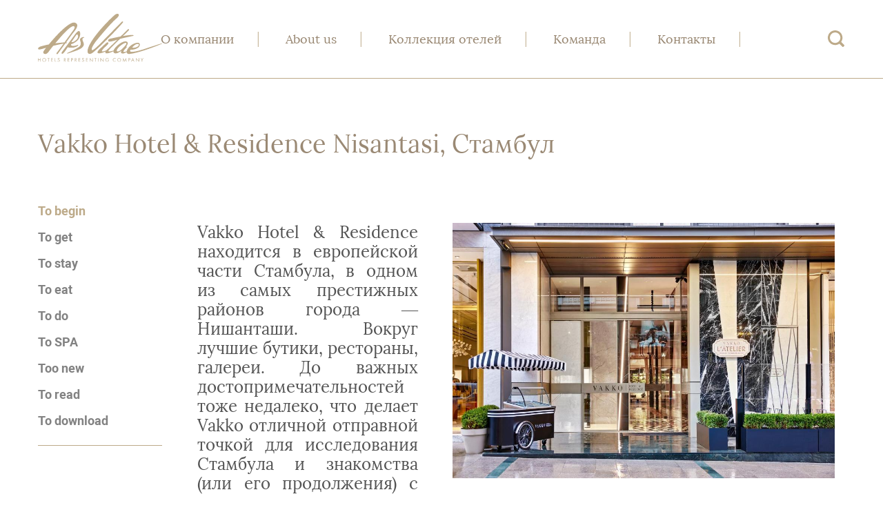

--- FILE ---
content_type: text/html; charset=UTF-8
request_url: https://ars-vitae.cy/hotels/turtsiya/vakko-hotel-residence-stambul/
body_size: 13321
content:
<!DOCTYPE html>
<html lang="ru">
<head>
	<meta http-equiv="Content-Type" content="text/html; charset=UTF-8" />
<link href="/bitrix/cache/css/s1/main_ru/template_a4546e3f71bae4918a332ee41c412ff7/template_a4546e3f71bae4918a332ee41c412ff7_v1.css?1695025007176299" type="text/css"  data-template-style="true" rel="stylesheet" />
<script type="text/javascript"  src="/bitrix/cache/js/s1/main_ru/template_ff376d3ebeed3330e753dfe66a4c9e43/template_ff376d3ebeed3330e753dfe66a4c9e43_v1.js?1695025007217170"></script>
<script type="text/javascript">var _ba = _ba || []; _ba.push(["aid", "dab7abc90a0d8893c3e00689317e193f"]); _ba.push(["host", "ars-vitae.cy"]); (function() {var ba = document.createElement("script"); ba.type = "text/javascript"; ba.async = true;ba.src = (document.location.protocol == "https:" ? "https://" : "http://") + "bitrix.info/ba.js";var s = document.getElementsByTagName("script")[0];s.parentNode.insertBefore(ba, s);})();</script>


	<title>Vakko Hotel & Residence Nisantasi, Стамбул</title>
	<meta charset="UTF-8">
<meta name="viewport" content="width=device-width, initial-scale=1">
<link rel="icon" type="image/png" href="/images/favicon.png" />
<link rel="apple-touch-icon" href="/images/favicon.png"/>
<!-- Global site tag (gtag.js) - Google Analytics -->
<script async src="https://www.googletagmanager.com/gtag/js?id=G-7V8QKPEQ87"></script>
<script>
  window.dataLayer = window.dataLayer || [];
  function gtag(){dataLayer.push(arguments);}
  gtag('js', new Date());

  gtag('config', 'G-7V8QKPEQ87');
</script>



        



</head>

<body>
	<div class="page">
		<div id="panel" style="position: absolute;left: 0;z-index: 1001;right: 0;"></div>
		<link rel="stylesheet" href="https://cdn.jsdelivr.net/gh/fancyapps/fancybox@3.5.7/dist/jquery.fancybox.min.css" />
<script src="https://cdn.jsdelivr.net/gh/fancyapps/fancybox@3.5.7/dist/jquery.fancybox.min.js"></script>
<!-- header -->
<header class="header pgs">
    <div class="container">
        <div class="head_top">
            <div class="mob_menu">
                <button class="nav-toggle" id="nav_toggle" type="button">
                    <span class="nav-toggle__item">Menu</span>
                </button>
            </div>
            <div class="mobile_menu">
                <div class="mob_inner">
                    <img src="/images/close.svg" class="close">
                                            <a href="/"><img src="/images/mheader/logo.svg" class="menu_img"></a>
                    
                    

        <a href="/about/" class="mob_navlinks"><span>О компании</span></a>
        <a href="/about_us/" class="mob_navlinks"><span>About us</span></a>
        <a href="/hotels/" class="mob_navlinks current"><span>Коллекция отелей</span></a>
        <a href="/teams/" class="mob_navlinks"><span>Команда</span></a>
        <a href="#contacts" class="mob_navlinks"><span>Контакты</span></a>
                    <a href="/contacts/" class="mob_navlinks"><span>Контакты</span></a>
                    <a href="/novitates/" class="mob_navlinks"><span>Газета Novitates</span></a>
                    <!-- <a href="/docs/digest.pdf" class="mob_navlinks  fileDigest-js" target="_blank"><span>Ars Vitae Digest</span> </a> -->
<a href="/docs/digest.pdf" class="mob_navlinks " target="_blank"><span>Ars Vitae Digest</span> </a>
                    <div class="msocial_link">
                       <!-- <a href="https://www.facebook.com/ArsVitaeHRC" class="linkFacebook-js" target="_blank"><img src="/images/facebook1.svg" alt="#"></a>
                        <a href="https://www.instagram.com/ars_vitae_hotels/" class="linkInstagram-js" target="_blank"><img src="/images/instagram1.svg" alt="#"></a>  -->
                    </div>
			    </div> 
            </div>

            <div class="logo_bar">
                                                                    <a href="/"><img src="/images/mheader/logo_pgs.svg" class="logo_img"></a>
                            </div> <!-- logo bar-->

            <nav id="nav" class="navigation">
                
    <a href="/about/" class="nav_links">О компании</a>
    <a href="/about_us/" class="nav_links">About us</a>
    <a href="/hotels/" class="nav_links">Коллекция отелей</a>
    <a href="/teams/" class="nav_links">Команда</a>
    <a href="#contacts" class="nav_links">Контакты</a>
                <script>
                    $('nav a[href^="#"]').bind('click.smoothscroll', function (e) {
                    e.preventDefault();
                    var target = this.hash,
                        $target = $(target);
                    $('html, body').stop().animate({
                        'scrollTop': $target.offset().top
                    }, 1500, 'swing', function () {
                        window.location.hash = target;
                    });
                    });
                </script>
            </nav> 

            <form class="search search-js" action="/search/" method="GET">
                <button class="search_btn" type="submit"><img src="/images/mheader/search.svg"></button>
            </form> <!-- search-->
        </div> <!-- head top--> 
    </div><!-- container -->
</header>
<!-- /header --> 













<!-- collection -->
<div class="collection">
    <div class="container">
        <div class="inner">
            <div class="title">Vakko Hotel & Residence Nisantasi, Стамбул</div>

                        <!--/tab -->
            <div class="js_tabs">
                <div class="tabcol_1">
                    <div class="dropdowns mobile">
                        <div class="dropdown dropdown1">Подробнее<img src="/images/count_shape.svg" alt=""></div>
                        <!-- <div class="dropdown dropdown2">Обозначения<img src="/images/marks_shape.svg" alt=""></div> -->
                    </div>
                    <div class="hidden mobile hidden1">
                                    <a href="/hotels/turtsiya/vakko-hotel-residence-stambul/begin/" class="tab_link1 active">To begin</a>
            <a href="/hotels/turtsiya/vakko-hotel-residence-stambul/get/" class="tab_link2">To get</a>
            <a href="/hotels/turtsiya/vakko-hotel-residence-stambul/stay/" class="tab_link3">To stay</a>
                <a href="/hotels/turtsiya/vakko-hotel-residence-stambul/eat/" class="tab_link5">To eat</a>
            <a href="/hotels/turtsiya/vakko-hotel-residence-stambul/do/" class="tab_link6">To do</a>
            <a href="/hotels/turtsiya/vakko-hotel-residence-stambul/spa/" class="tab_link7">To SPA</a>
            <a href="/hotels/turtsiya/vakko-hotel-residence-stambul/new/" class="tab_link8">Too new</a>
                <a href="/hotels/turtsiya/vakko-hotel-residence-stambul/read/" class="tab_link10">To read</a>
                <a href="/hotels/turtsiya/vakko-hotel-residence-stambul/download/" class="tab_link11">To download</a>
                    </div>
                    <button class="pop_close mobile"></button>
                    <div class="backdrop2"></div>
                    <div class="hidden mobile hidden2">
                                            </div>
                    <div class="meen">
                                <a href="/hotels/turtsiya/vakko-hotel-residence-stambul/begin/" class="tab_link1 active">To begin</a>
            <a href="/hotels/turtsiya/vakko-hotel-residence-stambul/get/" class="tab_link2">To get</a>
            <a href="/hotels/turtsiya/vakko-hotel-residence-stambul/stay/" class="tab_link3">To stay</a>
                <a href="/hotels/turtsiya/vakko-hotel-residence-stambul/eat/" class="tab_link5">To eat</a>
            <a href="/hotels/turtsiya/vakko-hotel-residence-stambul/do/" class="tab_link6">To do</a>
            <a href="/hotels/turtsiya/vakko-hotel-residence-stambul/spa/" class="tab_link7">To SPA</a>
            <a href="/hotels/turtsiya/vakko-hotel-residence-stambul/new/" class="tab_link8">Too new</a>
                <a href="/hotels/turtsiya/vakko-hotel-residence-stambul/read/" class="tab_link10">To read</a>
                <a href="/hotels/turtsiya/vakko-hotel-residence-stambul/download/" class="tab_link11">To download</a>
                    </div>

                    <div class="coll pc">
                                            </div>
                </div>

                <div class="tabcol_2">

                    <div class="tab_content1 active">
    <div class="tab_title mob">
                <h2><div class="tb6_text">
	<p>
		 Vakko Hotel &amp; Residence находится в европейской части Стамбула, в одном из самых престижных районов города — Нишанташи. Вокруг лучшие бутики, рестораны, галереи. До важных достопримечательностей тоже недалеко, что делает Vakko отличной отправной точкой для исследования Стамбула и знакомства (или его продолжения) с городом с лучших его сторон.
	</p>
</div>
 <br></h2>
            </div>
        
    <!-- text -->
    <div class="tab_content">
        <div class="col_1">
            <div class="col_2">
                                <img src="/upload/iblock/994/994dd6c138acf89b8b34819513d95d82.jpeg" class="full_img">
                                                            </div>
            <div class="tab_title">
                                <h2><div class="tb6_text">
	<p>
		 Vakko Hotel &amp; Residence находится в европейской части Стамбула, в одном из самых престижных районов города — Нишанташи. Вокруг лучшие бутики, рестораны, галереи. До важных достопримечательностей тоже недалеко, что делает Vakko отличной отправной точкой для исследования Стамбула и знакомства (или его продолжения) с городом с лучших его сторон.
	</p>
</div>
 <br></h2>
                            </div>

            <div class="tab_text">
                                <p>
	 Vakko Hotel &amp; Residence входит в группу Small Luxury Hotels of the World. В отеле 30 suites. Все номера просторные, их площадь от 95 до 198 кв.м. Каждый suite и резиденция звукоизолированы, так что никакие звуки не помешают крепкому сну.
</p>
<p>
 <br>
</p>
<p>
	 Гостям отеля предоставляются услуги батлера. Также по запросу Vakko Hotel &amp; Residenceпредлагают услуги шеф-повара и «шопинг в номере», который подразумевает, что стилист привезет вам подборку вещей из бутиков. А если захотите сшить что-то особенное, отель организует вам и такую возможность, прислав мастера из ателье. 
</p>
<p>
 <br>
</p>
<p>
	 Гастрономия в отеле представлена рестораном Vakko L’Atelier на первом этаже. Там гостям предлагают современную французскую кухню с интегрированными в нее международными блюдами.
</p>
<p>
 <br>
</p>
<p>
	 В отеле есть хорошо оборудованный и современный спортзал и возможность занятий с персональным тренером. Также в Vakko работает СПА-центр Sanitas Spa &amp; Wellness, где есть сауна и хаммам. Гостям предлагают процедуры для лица и тела, в том числе аюрведические. Некоторые процедуры можно заказать прямо в номер.
</p>
<p>
 <br>
</p>
<p>
	 Виртуальный тур по отелю доступен по <a href="https://vr.elta360.com/static/66be44ee754ade8a776c6208">ссылке</a>.
</p>
<p>
 <br>
</p>                            </div>
        </div>


        <div class="bottom">
                        <div class="col1">
                <div class="text">
	<p>
		 Abdi İpekçi Cd. NO:43, 34367 Nişantaşı-Şişli,Istanbul<br>
		 Тел.: +90 212 953 90 90<br>
		 Email: <a href="mailto: reservation@vakkohotel.com ">reservation@vakkohotel.com </a><br>
 <a href="https://www.vakkohotel.com">www.vakkohotel.com</a>
	</p>
</div>
 <br>            </div>
            
                        <div class="col2">
                <p>
	 Сoncierge<br>
	 Тел: +90 549 476 00 72 <br>
	 E-mail: <a href="mailto: concierge@vakkohotel.com ">concierge@vakkohotel.com</a>
</p>
 <a href="mailto: concierge@vakkohotel.com"></a>            </div>
                    </div>
            </div>
    <!-- /text -->
</div>
                    <div class="tab_content2">
    <div class="inner_tb">
                <div class="col_1">
            <div class="text">
</div>
<div class="text" style="text-align: left;">
	 Vakko Hotel &amp; Residence находится в самом центре Стамбула, в одном из наиболее престижных районов Нишанташи. Здесь расположены исторические достопримечательности, многочисленные фэшн-бутики, изысканных рестораны и галереи. <br>
 <br>
 <b>Расположение:</b><br>
 <br>
	<p>
	</p>
	<ul style="text-align: left;">
		<li>
		<div class="text">
			<p>
				 Международный аэропорт имени Сабихи Гёкчен: 1ч езды на машине<br>
 <br>
			</p>
		</div>
 </li>
		<li>
		<p>
			 Международный аэропорт Стамбул: 45 минут езды на машине<br>
 <br>
		</p>
 </li>
		<li>
		<p>
			 Городской торговый центр: 4 минуты пешком<br>
 <br>
		</p>
 </li>
		<li>
		<p>
			 Станция метро: 5 минут пешком<br>
 <br>
		</p>
 </li>
		<li>
		<p>
			 Дворец Долмабахче: 30 минут пешком<br>
 <br>
		</p>
 </li>
		<li>
		<p>
			 Площадь Таксим: 25 минут пешком<br>
 <br>
		</p>
 </li>
		<li>
		<p>
			 Международный Стамбульский выставочный и конгресс-центр Лютфи Кырдар: 8 минут пешком<br>
 <br>
		</p>
 </li>
		<li>
		<p>
			 Парк Мачка: 6 минут пешком<br>
 <br>
		</p>
 </li>
		<li>
		<p>
			 Торговый центр Каньон: 25 минут езды на машине<br>
 <br>
		</p>
 </li>
		<li>
		<p>
			 Торговый центр Зорлу: 25 минут езды на машине<br>
 <br>
		</p>
 </li>
		<li>
		<p>
			 Галатапорт: 15 минут езды на машине <br>
 <br>
		</p>
 </li>
	</ul>
</div>
<p style="text-align: left;">
</p>        </div>
        
                        <div class="col_2">
            <div class="map_link"><a href="" target="_blank">На карте</a></div>
                        <div id="gmap" class="map" data-x="41.0488196" data-y="28.9929149">
                <span data-name="Vakko Hotel & Residence Nisantasi, Стамбул" data-x="41.0488196" data-y="28.9929149"></span>
            </div>
        </div>
            </div>
</div>

                    <div class="tab_content3">
                        <div class="text_tab3">
    В отеле 30 suites, площадью от 95 до 198 м2, включая: 2 Studio Residences, 2 Premiere City Suites, 10 Premiere Suites, 6 Signature City Suites, 10 Signature Suites. На верхнем этаже есть также The Vakko Room, доступный для проведения частных мероприятий, с возможностью размещения в 2 отдельных Studio Residences на этом же этаже.<br>
 <br>
 В номерах все продумано для комфортного отдыха гостей. Нежная цветовая палитра и мягкая мебель создают спокойную и уютную обстановку. Каждый сьют включает в себя просторную спальню с кроватью размера "king-size", гардеробную, гостиную с обеденной зоной, полностью оборудованную кухню и роскошную мраморную ванную комнату с туалетными принадлежностями бренда Vakko.<br>
<p>
 <br>
</p>
<p>
	 В каждом номере:
</p>
<p>
</p>
<p>
</p>
<ul>
	<li>
	<p>
		 - Система “Умный дом”
	</p>
 </li>
	<li>
	<p>
		 - Звукоизоляция
	</p>
 </li>
	<li>
	<p>
		 - Гипоаллергенное постельное белье 
	</p>
 </li>
	<li>
	<p>
		 - Система объемного звучания 
	</p>
 </li>
	<li>
	<p>
		 - Система световых сценариев 
	</p>
 </li>
	<li>
	<p>
		 - IP телевидение с доступом к Power App 
	</p>
 </li>
	<li>
	<p>
		 - Полностью оборудованная кухня с холодильником, духовкой и посудомоечной машиной
	</p>
 </li>
	<li>
	<p>
		 - Эспрессо-машина 
	</p>
 </li>
	<li>
	<p>
		 - Ручной отпариватель
	</p>
 </li>
	<li>
	<p>
		 - Винный шкаф 
	</p>
 </li>
	<li>
	<p>
		 - Бесплатная бутилированная вода
	</p>
 </li>
	<li>
	<p>
		 - Круглосуточное обслуживание номеров 
	</p>
 </li>
	<li>
	<p>
		 - Оборудование для фитнеса Technogym 
	</p>
 </li>
</ul>
<p>
</p>
 <br>
 Виртуальный тур по номерам доступен по <a href="https://vr.elta360.com/static/66be44ee754ade8a776c6208">ссылке</a>.</div>

                                                                                <div class="descr_tab3">
            <div class="desc_title"><span class="ttl" href="#nomer5457">
            Premiere City Suite <span>110 м<sup>2</sup></span>        </span></div>
            <div class="desc_title"><span class="ttl" href="#nomer5459">
            Premiere Suite  <span>110 м<sup>2</sup></span>        </span></div>
            <div class="desc_title"><span class="ttl" href="#nomer5460">
            Signature City Suite <span>125 м<sup>2</sup></span>        </span></div>
            <div class="desc_title"><span class="ttl" href="#nomer5461">
            Signature Suite <span>125 м<sup>2</sup></span>        </span></div>
            <div class="desc_title"><span class="ttl" href="#nomer5462">
            Studio Residence with terrace <span>95 м<sup>2</sup></span>        </span></div>
            <div class="desc_title"><span class="ttl" href="#nomer5756">
            The Vakko Room <span>198 кв.м. м<sup>2</sup></span>        </span></div>
    
    <div class="line2"></div>

                    <div class="desc_title"><span class="ttl1">
            Premiere City Suite <span>110 м<sup>2</sup></span>        </span></div>
        <div class="desc_text" id="nomer5457">
            <p>
	 2 номера категории&nbsp;Premiere City Suite, площадью 110 м2 каждый, расположены на втором этаже отеля и&nbsp;включают в себя отдельную спальню, гостиную и полностью оборудованную кухню.
</p>
 <br>        </div>

                            <div class="desc_slider1">
                <div class="fotorama" data-thumbmargin="26" data-nav="thumbs" data-allowfullscreen="true" data-thumbwidth="150px" data-thumbheight="100px" data-navposition="top" data-fit="cover">
                                                                    <a href="/upload/iblock/493/4939564fb9d74049c95fed6a449c80c4.jpeg"><img src="/upload/resize_cache/iblock/493/150_100_0/4939564fb9d74049c95fed6a449c80c4.jpeg"></a>
                                                                    <a href="/upload/iblock/606/606dd0792d6b5169d4ef2757db981639.jpeg"><img src="/upload/resize_cache/iblock/606/150_100_0/606dd0792d6b5169d4ef2757db981639.jpeg"></a>
                                                                    <a href="/upload/iblock/489/4890c29886371b0f53a3baeeca30285f.jpeg"><img src="/upload/resize_cache/iblock/489/150_100_0/4890c29886371b0f53a3baeeca30285f.jpeg"></a>
                                                                    <a href="/upload/iblock/7d3/7d3512cb814c1f5979823447b58fa841.jpeg"><img src="/upload/resize_cache/iblock/7d3/150_100_0/7d3512cb814c1f5979823447b58fa841.jpeg"></a>
                                                                    <a href="/upload/iblock/82d/82d4c4eb9b3c27672d955bf81383e5d9.jpeg"><img src="/upload/resize_cache/iblock/82d/150_100_0/82d4c4eb9b3c27672d955bf81383e5d9.jpeg"></a>
                                                                    <a href="/upload/iblock/93e/93e556ea621745baa685e8e9bc0a3caa.jpeg"><img src="/upload/resize_cache/iblock/93e/150_100_0/93e556ea621745baa685e8e9bc0a3caa.jpeg"></a>
                                                                    <a href="/upload/iblock/40f/40f3ed220abd30bbeee66a11546b541d.jpeg"><img src="/upload/resize_cache/iblock/40f/150_100_0/40f3ed220abd30bbeee66a11546b541d.jpeg"></a>
                                    </div>
            </div>
                    </div>

            <div class="descr_tab3">
        <div class="desc_title"><span class="ttl1">
            Premiere Suite  <span>110 м<sup>2</sup></span>        </span></div>
        <div class="desc_text" id="nomer5459">
            10 номеров категории Premier Suite, площадью 110 м2 каждый, включают в себя спальную комнату, гостиную и полностью оборудованную кухню.        </div>

                            <div class="desc_slider1">
                <div class="fotorama" data-thumbmargin="26" data-nav="thumbs" data-allowfullscreen="true" data-thumbwidth="150px" data-thumbheight="100px" data-navposition="top" data-fit="cover">
                                                                    <a href="/upload/iblock/9a8/9a8a046f67ed6ecc9c15997e0ed2e7c4.jpeg"><img src="/upload/resize_cache/iblock/9a8/150_100_0/9a8a046f67ed6ecc9c15997e0ed2e7c4.jpeg"></a>
                                                                    <a href="/upload/iblock/f79/f797864d058d40e3203f85d618f6d16c.jpeg"><img src="/upload/resize_cache/iblock/f79/150_100_0/f797864d058d40e3203f85d618f6d16c.jpeg"></a>
                                                                    <a href="/upload/iblock/b28/b2815beffee2720bd18ba4b7c060a63e.jpeg"><img src="/upload/resize_cache/iblock/b28/150_100_0/b2815beffee2720bd18ba4b7c060a63e.jpeg"></a>
                                                                    <a href="/upload/iblock/a08/a086ca3fd2374e8f00bc23776839105a.jpeg"><img src="/upload/resize_cache/iblock/a08/150_100_0/a086ca3fd2374e8f00bc23776839105a.jpeg"></a>
                                                                    <a href="/upload/iblock/cb7/cb7e59ee03d61543718f3a5773402d40.jpeg"><img src="/upload/resize_cache/iblock/cb7/150_100_0/cb7e59ee03d61543718f3a5773402d40.jpeg"></a>
                                                                    <a href="/upload/iblock/9e4/9e404ccab7c759b43210f3ae4a450c5e.jpeg"><img src="/upload/resize_cache/iblock/9e4/150_100_0/9e404ccab7c759b43210f3ae4a450c5e.jpeg"></a>
                                                                    <a href="/upload/iblock/19e/19e3cee82b3b2873ee4d30bbc046cadc.jpeg"><img src="/upload/resize_cache/iblock/19e/150_100_0/19e3cee82b3b2873ee4d30bbc046cadc.jpeg"></a>
                                    </div>
            </div>
            </div>

        <div class="descr_tab3">
        <div class="desc_title"><span class="ttl1">
            Signature City Suite <span>125 м<sup>2</sup></span>        </span></div>
        <div class="desc_text" id="nomer5460">
            6 номеров категории Signature City Suites, площадью 125 м² каждый, расположены на первом и втором этажах отеля. В каждом номере: две спальные комнаты, просторная гостиная и полностью оборудованная кухня.<br>
 <br>        </div>

                            <div class="desc_slider1">
                <div class="fotorama" data-thumbmargin="26" data-nav="thumbs" data-allowfullscreen="true" data-thumbwidth="150px" data-thumbheight="100px" data-navposition="top" data-fit="cover">
                                                                    <a href="/upload/iblock/6cf/6cfc43694a23369f5ddee942bfa373cc.jpeg"><img src="/upload/resize_cache/iblock/6cf/150_100_0/6cfc43694a23369f5ddee942bfa373cc.jpeg"></a>
                                                                    <a href="/upload/iblock/83c/83c4f6b2923561b2a83fd335f159059d.jpeg"><img src="/upload/resize_cache/iblock/83c/150_100_0/83c4f6b2923561b2a83fd335f159059d.jpeg"></a>
                                                                    <a href="/upload/iblock/cc2/cc2ffb7ad7390d49b8fe6258c57b36a4.jpeg"><img src="/upload/resize_cache/iblock/cc2/150_100_0/cc2ffb7ad7390d49b8fe6258c57b36a4.jpeg"></a>
                                                                    <a href="/upload/iblock/457/457907cfbe69512e7f5520eb0de379b2.jpeg"><img src="/upload/resize_cache/iblock/457/150_100_0/457907cfbe69512e7f5520eb0de379b2.jpeg"></a>
                                                                    <a href="/upload/iblock/49d/49de868af3dc73f697e4112c3fc653d0.jpeg"><img src="/upload/resize_cache/iblock/49d/150_100_0/49de868af3dc73f697e4112c3fc653d0.jpeg"></a>
                                                                    <a href="/upload/iblock/1e9/1e9f08339a2dddc57f6ebef454406967.jpeg"><img src="/upload/resize_cache/iblock/1e9/150_100_0/1e9f08339a2dddc57f6ebef454406967.jpeg"></a>
                                                                    <a href="/upload/iblock/08c/08c6905ce240078f60de5ed180e9ca79.jpeg"><img src="/upload/resize_cache/iblock/08c/150_100_0/08c6905ce240078f60de5ed180e9ca79.jpeg"></a>
                                    </div>
            </div>
            </div>

        <div class="descr_tab3">
        <div class="desc_title"><span class="ttl1">
            Signature Suite <span>125 м<sup>2</sup></span>        </span></div>
        <div class="desc_text" id="nomer5461">
            <p>
	10 номеров категории Signature Suite, площадью 125 м² каждый, включают в себя две спальные комнаты, просторную гостиную и полностью оборудованную кухню. Из окон открывается вид на на яркий и модный район Нишанташи.<br>
</p>
 <br>        </div>

                            <div class="desc_slider1">
                <div class="fotorama" data-thumbmargin="26" data-nav="thumbs" data-allowfullscreen="true" data-thumbwidth="150px" data-thumbheight="100px" data-navposition="top" data-fit="cover">
                                                                    <a href="/upload/iblock/19e/19e524ed4dc095e32a4d1e3d49ef35ce.jpeg"><img src="/upload/resize_cache/iblock/19e/150_100_0/19e524ed4dc095e32a4d1e3d49ef35ce.jpeg"></a>
                                                                    <a href="/upload/iblock/9f5/9f52d77f4f26f1f3e7df93bd1b2226a4.jpeg"><img src="/upload/resize_cache/iblock/9f5/150_100_0/9f52d77f4f26f1f3e7df93bd1b2226a4.jpeg"></a>
                                                                    <a href="/upload/iblock/4ca/4cabc84657bd6522bf09114a0cb459b4.jpeg"><img src="/upload/resize_cache/iblock/4ca/150_100_0/4cabc84657bd6522bf09114a0cb459b4.jpeg"></a>
                                                                    <a href="/upload/iblock/480/4800e74cfeb9817399f138d22d6bb9f9.jpeg"><img src="/upload/resize_cache/iblock/480/150_100_0/4800e74cfeb9817399f138d22d6bb9f9.jpeg"></a>
                                                                    <a href="/upload/iblock/040/040ec3bf8482600e29e25e90de3ea838.jpeg"><img src="/upload/resize_cache/iblock/040/150_100_0/040ec3bf8482600e29e25e90de3ea838.jpeg"></a>
                                                                    <a href="/upload/iblock/118/11800fcd88372f8dabf42669ff7b861f.jpeg"><img src="/upload/resize_cache/iblock/118/150_100_0/11800fcd88372f8dabf42669ff7b861f.jpeg"></a>
                                                                    <a href="/upload/iblock/384/3844d57c80f9893b4e0202ffba8d579b.jpeg"><img src="/upload/resize_cache/iblock/384/150_100_0/3844d57c80f9893b4e0202ffba8d579b.jpeg"></a>
                                    </div>
            </div>
            </div>

        <div class="descr_tab3">
        <div class="desc_title"><span class="ttl1">
            Studio Residence with terrace <span>95 м<sup>2</sup></span>        </span></div>
        <div class="desc_text" id="nomer5462">
            Две резиденции категории&nbsp;Studio Residence, площадью 95 м² каждая, включают просторную гостиную, отдельную террасу, площадью 25 м², и полностью оборудованную кухню.        </div>

                            <div class="desc_slider1">
                <div class="fotorama" data-thumbmargin="26" data-nav="thumbs" data-allowfullscreen="true" data-thumbwidth="150px" data-thumbheight="100px" data-navposition="top" data-fit="cover">
                                                                    <a href="/upload/iblock/208/208a54a91da896a2982c6960eb67b90a.jpeg"><img src="/upload/resize_cache/iblock/208/150_100_0/208a54a91da896a2982c6960eb67b90a.jpeg"></a>
                                                                    <a href="/upload/iblock/ee2/ee2a100b6455369c59a7fe7b23bb6be1.jpeg"><img src="/upload/resize_cache/iblock/ee2/150_100_0/ee2a100b6455369c59a7fe7b23bb6be1.jpeg"></a>
                                                                    <a href="/upload/iblock/08f/08f81c00b0434d644083ba9ef17e2d41.jpeg"><img src="/upload/resize_cache/iblock/08f/150_100_0/08f81c00b0434d644083ba9ef17e2d41.jpeg"></a>
                                                                    <a href="/upload/iblock/10d/10d932d239e073ca706eaaaf192c17ce.jpeg"><img src="/upload/resize_cache/iblock/10d/150_100_0/10d932d239e073ca706eaaaf192c17ce.jpeg"></a>
                                                                    <a href="/upload/iblock/814/814cee7ceebdb898e1f6bff3b1802a16.jpeg"><img src="/upload/resize_cache/iblock/814/150_100_0/814cee7ceebdb898e1f6bff3b1802a16.jpeg"></a>
                                                                    <a href="/upload/iblock/7fe/7fe34564ffe7c6aed1644ede39de40c2.jpeg"><img src="/upload/resize_cache/iblock/7fe/150_100_0/7fe34564ffe7c6aed1644ede39de40c2.jpeg"></a>
                                                                    <a href="/upload/iblock/4d3/4d3f44dbe03da7ddd1b17d39a6f06880.jpeg"><img src="/upload/resize_cache/iblock/4d3/150_100_0/4d3f44dbe03da7ddd1b17d39a6f06880.jpeg"></a>
                                    </div>
            </div>
            </div>

        <div class="descr_tab3">
        <div class="desc_title"><span class="ttl1">
            The Vakko Room <span>198 кв.м. м<sup>2</sup></span>        </span></div>
        <div class="desc_text" id="nomer5756">
            <p>
	 The Vakko Room — это пространство, площадью 198 м2, расположенное на верхнем этаже отеля и располагающее собственной террасой, площадью 50 м2 с видом на Босфор.
</p>
<p>
 <br>
</p>
<p>
	 The Vakko Room включается в себя просторную гостиную с электрическим камином и отдельной обеденной зоной со столом на восемь человек, а также кухню и бар для идеального мероприятия в стиле la belle vie.
</p>
<p>
 <br>
</p>
<p>
	 Данное пространство может быть забронировано для проведения мероприятий и торжеств, и вмещает до 24&nbsp;персон с рассадкой, либо до 80&nbsp;человек в коктейльном стиле.
</p>
<p>
 <br>
</p>
<p>
	 Для проживания доступны две Studio Residences, расположенные на одном этаже с Vakko Room. Номера соединяются с&nbsp;Vakko Room,&nbsp;что позволяет забронировать полностью этаж для вашего мероприятия.
</p>        </div>

                            <div class="desc_slider1">
                <div class="fotorama" data-thumbmargin="26" data-nav="thumbs" data-allowfullscreen="true" data-thumbwidth="150px" data-thumbheight="100px" data-navposition="top" data-fit="cover">
                                                                    <a href="/upload/iblock/68c/68c89cfc15f684719f2c2bdf265e7e60.jpeg"><img src="/upload/resize_cache/iblock/68c/150_100_0/68c89cfc15f684719f2c2bdf265e7e60.jpeg"></a>
                                    </div>
            </div>
            </div>

                                            </div>
                                                                                        
<div class="tab_content5">
    <div class="inner_tb5">
                    <div class="title_tb5"><span>Vakko L'Atelier</span></div>

            <div class="text_tb5">
                <p>
	 Ресторан Vakko L'Atelier, расположенный на первом этаже, предлагает гостям блюда современной французской кухни.
</p>
<p>
	 Vakko L’Atelier является прекрасным местом для отдыха, где можно пообедать, пообщаться и почувствовать атмосферу оживленного города. Ресторан открыт для всех ценителей высокой кухни, а столики на открытом воздухе всегда популярны в солнечные дни.&nbsp;
</p>
<p>
	 Ресторан открыт ежедневно с 7:00 до 23:00.
</p>            </div>


                                        <div class="slider_tb5">
                    <div class="fotorama" data-thumbmargin="26" data-nav="thumbs" data-allowfullscreen="true" data-thumbwidth="150px" data-thumbheight="100px" data-navposition="top" data-fit="cover">
                                                                                <a href="/upload/iblock/7f3/7f346a233eb077a8af4afcc3ab92b5be.jpg"><img src="/upload/resize_cache/iblock/7f3/150_100_0/7f346a233eb077a8af4afcc3ab92b5be.jpg"></a>
                                            </div>
                </div>
            
            
            <div class="text_tb5">
                            </div>
            </div>
</div>                                        
<div class="tab_content6">
    <div class="tb6_inner">
                <div class="col_1">
            <div class="tb6_text">
	<p>
		 Vakko Hotel &amp; Residence расположен в центре Стамбула на европейской стороне города в районе Нишанташи, где когда-то османские султаны проводили свои тренировки.  <br>
 <br>
	</p>
	<p>
		 Сегодня Нишанташи - это элитный жилой и торговый район, наполненный роскошными магазинами модной одежды, отличными ресторанами и шумными барами. <br>
 <br>
	</p>
	<p>
		 Нишанташи, до которого легко добраться на общественном транспорте, является по-настоящему пешеходным районом, где практически все находится в нескольких минутах ходьбы. <br>
 <br>
	</p>
	<p>
		 В Нишанташи также находится флагманский магазин бренда Vakko. Это рай для шопинга с элегантной и уютной атмосферой, отражающей стиль бренда. В магазине можно приобрести женскую, мужскую, вечернюю одежду, аксессуары и косметику, а также предметы интерьера и предметы декора. <br>
 <br>
	</p>
	<p>
		 Для гостей отеля доступна услуга персонального Vakko стилиста и консультанта по шопингу. Совершить покупки гости отеля смогут не выходя из номера. Стилист окажет помощь в выборе одежды и аксессуаров для нового гардероба., а опытные портные Vakko смогут подогнать одежду по фигуре. 
	</p>
</div>
 <br>        </div>
        
        
                <!-- слайдер -->
        <div class="fotorama" data-thumbmargin="26" data-nav="thumbs" data-allowfullscreen="true"
            data-thumbwidth="150px" data-thumbheight="100px" data-navposition="top" data-fit="cover">
                                    <a href="/upload/iblock/a91/a913768347bc9312219568059029bece.jpg"><img src="/upload/resize_cache/iblock/a91/150_100_0/a913768347bc9312219568059029bece.jpg" ></a>
                    </div>

        <div class="slider_tb6"></div>
        <!-- /сдайдер -->
            </div>
    <div class="tb6_inner">

        
            </div>

</div>

                    <div class="tab_content7">
    <div class="tb7_inner">
                <div class="col_1">
            <div class="tb7_title">
	 ВЕЛНЕС <br>
</div>
<div class="tb7_text">
	<p>
		 К услугам гостей отеля спа-центр Sanitas Spa &amp; Wellness. В спа-центре с сауной, паровой баней и гостиной зоной применяется комплексный подход к оздоровлению и предлагается полный набор процедур для лица и тела, включая аюрведические процедуры, ароматерапию и спортивный массаж. С меню спасибо можно ознакомиться <a href="https://ars-vitae.cy/upload/iblock/4d8/4d807114fa6029166699036fee118c59.pdf">по ссылке.</a>
	</p>
</div>
<div class="tb7_title">
	 ФИТНЕС
</div>
<div class="tb7_text">
	<p>
		 Просторный фитнес зал Vakkorama Gym, оснащенный новейшим оборудованием Technogym. Здесь гостям предложат быстрые и эффективные программы, подготовленные опытными профессионалами, а также возможность работать с личным тренером.<br>
 <br>
		 Часы работы:<br>
		 Будние дни: 07:30 – 22:00<br>
		 Выходные: 07:30 – 21:00
	</p>
</div>
 <br>        </div>
        
                <div class="col_2">
            <div class="tb7_title">
 <br>
</div>
<div class="tb7_text">
</div>
 <br>                    </div>
        

                <div class="fotorama" data-thumbmargin="26" data-nav="thumbs" data-allowfullscreen="true"
            data-thumbwidth="150px" data-thumbheight="100px" data-navposition="top" data-fit="cover">
                                    <a href="/upload/iblock/b53/b53b8f627b4397f3e718d4c2f96abb58.jpg"><img src="/upload/resize_cache/iblock/b53/150_100_0/b53b8f627b4397f3e718d4c2f96abb58.jpg" ></a>
                                    <a href="/upload/iblock/719/719e1628f561cef66c9dfa2ffaf727e1.jpg"><img src="/upload/resize_cache/iblock/719/150_100_0/719e1628f561cef66c9dfa2ffaf727e1.jpg" ></a>
                                    <a href="/upload/iblock/669/669d79150e16681a6deb8dc91281a98c.jpg"><img src="/upload/resize_cache/iblock/669/150_100_0/669d79150e16681a6deb8dc91281a98c.jpg" ></a>
                                    <a href="/upload/iblock/b0e/b0e961027a54c2c2ec79c32c8207e9f8.jpg"><img src="/upload/resize_cache/iblock/b0e/150_100_0/b0e961027a54c2c2ec79c32c8207e9f8.jpg" ></a>
                                    <a href="/upload/iblock/c6f/c6fc59ba67f5a785cab294b3cc92b8ee.jpg"><img src="/upload/resize_cache/iblock/c6f/150_100_0/c6fc59ba67f5a785cab294b3cc92b8ee.jpg" ></a>
                    </div>

        <div class="tb7_slider"></div>
            </div>
</div>
                                                            
<div class="tab_content8">
    <div class="inner_tb8">
                    <div class="item">
                                    <img src="/upload/iblock/2de/2dee1a3443c77e2e25865fe340784fc2.jpeg" alt="Скидка в бутиках VAKKO для гостей отелей" class="hotel_img">
                                <div class="text">
                    <div class="title"><a href="/news/skidka-v-butikakh-vakko-dlya-gostey-oteley/">Скидка в бутиках VAKKO для гостей отелей</a></div>
                    <div class="descr">15&#37; скидка на покупки во всех бутиках Vakko.</div>
                    <div class="date"></div>
                </div> 
            </div>
                    <div class="item">
                                    <img src="/upload/iblock/9f2/9f2327024734f287ff1e8955ab8daa09.jpg" alt="Спецпредложение “Book now save 20%”" class="hotel_img">
                                <div class="text">
                    <div class="title"><a href="/news/spetspredlozhenie-stay-5-pay-49/">Спецпредложение “Book now save 20%”</a></div>
                    <div class="descr">При бронировании двух ночей и более отель Vakko Hotel & Residence предлагает скидку 20&#37; на размещение.</div>
                    <div class="date"></div>
                </div> 
            </div>
            </div>
</div>                                                                                        
<div class="tab_content10">
    <div class="tb10_inner">
        <!-- колонки -->
        <div class="col_1">
                            <div class="tb10_title"><span>Декабрь 2025</span></div>

                                                        <div class="download ">
                        <img src="/images/download.svg">
						<a href="/upload/iblock/cf6/cf6ed615949bebe42a3f2e4ff2c6f1e4.pdf" target="_blank">POSTA MAGAZINE / Личный Босфор и модная охота в Нишанташи — уикенд в Стамбуле в стиле Vakko</a>
                    </div>
                                                        <div class="download ">
                        <img src="/images/download.svg">
						<a href="/upload/iblock/88a/88a2d0fd91abb9c109f1576b10b8fd9a.pdf" target="_blank">OK! / Стамбул бутиковый</a>
                    </div>
                                                        <div class="download  last">
                        <img src="/images/download.svg">
						<a href="/upload/iblock/5d3/5d3c817c42dd943925717c3c5c1391c6.pdf" target="_blank">U MAGAZINE / Vakko Hotel & Residences: Sumahan Bosphorus, Nisantasi</a>
                    </div>
                                            <div class="tb10_title"><span>Октябрь 2025</span></div>

                                                        <div class="download  last">
                        <img src="/images/download.svg">
						<a href="/upload/iblock/3f6/3f6b0191fe2f7744b1281d7e122f67d7.pdf" target="_blank">FORBES LIFE / На стыке континентов</a>
                    </div>
                                            <div class="tb10_title"><span>Сентябрь 2025</span></div>

                                                        <div class="download  last">
                        <img src="/images/download.svg">
						<a href="/upload/iblock/4d7/4d771a3d3208394257c2b384e1542640.pdf" target="_blank">TOP FLIGHT / Vakko Hotel & Residence</a>
                    </div>
                                            <div class="tb10_title"><span>Май 2025</span></div>

                                                        <div class="download  last">
                        <img src="/images/download.svg">
						<a href="/upload/iblock/020/020c7c5259a1729ae0946c68b5a9fd68.pdf" target="_blank">АЭРОФЛОТ PREMIUM / Частное предприятие </a>
                    </div>
                                            <div class="tb10_title"><span>Апрель 2025</span></div>

                                                        <div class="download  last">
                        <img src="/images/download.svg">
						<a href="/upload/iblock/8a6/8a681b3b8373e92bdb7ec710d84233ca.pdf" target="_blank">MARIE CLAIRE / Стамбул в зеркале моды</a>
                    </div>
                                            <div class="tb10_title"><span>Март 2025</span></div>

                                                        <div class="download ">
                        <img src="/images/download.svg">
						<a href="/upload/iblock/be6/be632668e5a80b6a86f9a6b5bb7a7593.pdf" target="_blank">GRAZIA / Как с иголочки</a>
                    </div>
                                                        <div class="download ">
                        <img src="/images/download.svg">
						<a href="/upload/iblock/0b0/0b0a7356d5c3a3a0c45342d6fdda775f.pdf" target="_blank">WEDDING / Семейная легенда</a>
                    </div>
                                                        <div class="download  last">
                        <img src="/images/download.svg">
						<a href="/upload/iblock/38c/38ce9aa7de32e054e9504307b90bbc55.pdf" target="_blank">TATLER КАЗАХСТАН / Другой Стамбул</a>
                    </div>
                                            <div class="tb10_title"><span>Февраль 2025</span></div>

                                                        <div class="download  last">
                        <img src="/images/download.svg">
						<a href="/upload/iblock/8bc/8bc76ebf01dab5420bbf4680aaf7d7c7.pdf" target="_blank">АЭРОФЛОТ PREMIUM / У переправы</a>
                    </div>
                                            <div class="tb10_title"><span>Декабрь 2024</span></div>

                                                        <div class="download ">
                        <img src="/images/download.svg">
						<a href="/upload/iblock/906/906771f7dc3541b800dc9e94e96c7c82.pdf" target="_blank">TRAVEL TIME / Vakko Hotel & Residence</a>
                    </div>
                                                        <div class="download  last">
                        <img src="/images/download.svg">
						<a href="https://style.rbc.ru/impressions/676273389a79474125286546" target="_blank">РБК СТИЛЬ / Какими получились первые отели легендарного бренда Vakko в Стамбуле</a>
                    </div>
                                            <div class="tb10_title"><span>Ноябрь 2024</span></div>

                                                        <div class="download  last">
                        <img src="/images/download.svg">
						<a href="/upload/iblock/258/2589594fb1343361b9eea7e0682c41d9.pdf" target="_blank">ПРАВИЛА ЖИЗНИ / Пункт назначения: отель Vakko Hotel & Residence</a>
                    </div>
                                            <div class="tb10_title"><span>Август 2024</span></div>

                                                        <div class="download  last">
                        <img src="/images/download.svg">
						<a href="https://www.vedomosti.ru/kp/journey/article/2024/08/16/1056265-parizh-na-bosfore" target="_blank">ВЕДОМОСТИ КАК ПОТРАТИТЬ / Париж на Босфоре</a>
                    </div>
                                            <div class="tb10_title"><span>Июль 2024</span></div>

                                                        <div class="download ">
                        <img src="/images/download.svg">
						<a href="/upload/iblock/a18/a182482e1f61d2f5764de798210a2078.pdf" target="_blank">АЭРОФЛОТ ПРЕМИУМ / С французским акцентом</a>
                    </div>
                                                        <div class="download  last">
                        <img src="/images/download.svg">
						<a href="https://style.rbc.ru/impressions/669123439a79478c1a6344f8" target="_blank">РБК СТИЛЬ / По индивидуальной мерке: компания Vakko открыла свой первый отель в Стамбуле</a>
                    </div>
                                            <div class="tb10_title"><span>Апрель 2024</span></div>

                                                        <div class="download  last">
                        <img src="/images/download.svg">
						<a href="https://style.rbc.ru/impressions/6614eabe9a79471784c47301" target="_blank">РБК СТИЛЬ / Париж в Стамбуле: каким получился первый отель под брендом Vakko</a>
                    </div>
                                            <div class="tb10_title"><span>Март 2024</span></div>

                                                        <div class="download ">
                        <img src="/images/download.svg">
						<a href="https://cityworld.ru/travel/vakko-hotel-amp-residence-dlya-kanikul-v-stambule/" target="_blank">CITY WORLD / Vakko Hotel & Residence – для каникул в Стамбуле</a>
                    </div>
                                                        <div class="download ">
                        <img src="/images/download.svg">
						<a href="https://www.rutage.com/vakko-hotel-residence/" target="_blank">RUTAGE / Модный отель Vakko Hotel & Residence в Стамбуле ждет гостей </a>
                    </div>
                                    </div>
        <!-- /колонки -->
    </div>
</div>                                                            <div class="tab_content12">
                        
                                            </div>
                                                                    
<div class="tab_content11">
    <div class="inner_tb11">
                                <div class="col_1">
                <div class="tb11_title"><span>Тарифы</span></div>

                                    <div class="tb11_item">
                        <img src="/images/download.svg">
                        <div class="introtext">
                            <div class="tb11item_title"><a href="/upload/iblock/bfe/bfe731a82012ec70af4b8c65746dd53d.pdf" target="_blank">Тарифы на индивидуальные тренировки</a></div>

                            
                                                                                </div>
                    </div>
                                    <div class="tb11_item">
                        <img src="/images/download.svg">
                        <div class="introtext">
                            <div class="tb11item_title"><a href="/upload/iblock/a56/a560a814bb7fca09ce14f34cb381ff42.pdf" target="_blank">Тарифы на трансфер и аренду автомобилей</a></div>

                            
                                                                                </div>
                    </div>
                            </div>
                                <div class="col_2">
                <div class="tb11_title"><span>Об отеле</span></div>

                                    <div class="tb11_item">
                        <img src="/images/download.svg">
                        <div class="introtext">
                            <div class="tb11item_title"><a href="/upload/iblock/eaa/eaa0985e9090945a91a7d00024881967.pdf" target="_blank">Брошюра об отеле</a></div>

                            
                                                                                </div>
                    </div>
                                    <div class="tb11_item">
                        <img src="/images/download.svg">
                        <div class="introtext">
                            <div class="tb11item_title"><a href="/upload/iblock/4bc/4bc4499144a4d1f29979699a85f16242.pdf" target="_blank">История модного дома Vakko</a></div>

                            
                                                                                </div>
                    </div>
                            </div>
                                    </div>
                <div class="inner_tb11">
                        <div class="col_1">
                <div class="tb11_title"><span>СПА</span></div>

                                    <div class="tb11_item">
                        <img src="/images/download.svg">
                        <div class="introtext">
                            <div class="tb11item_title"><a href="/upload/iblock/e4e/e4e68b9d6c2ba6828545f755adb4b5b4.pdf" target="_blank">SPA меню</a></div>

                            
                                                                                </div>
                    </div>
                            </div>
            </div>
</div>                    
                </div>
            </div>
            <!-- /tab -->

            <div class="coll m">
                            </div>
        </div>
    </div><!-- container -->
</div>
<!-- /collection -->


	

    <!-- contacts -->
<div class="contacts pgs" id="contacts">
    <div class="title">
        <div class="container">Контакты</div>
    </div>

    <div class="info">
        <div class="container">
            <div class="inner">
                <div class="col_1">
                    <div class="cl_1">
                        <div class="email"><a href="mailto:info@ars-vitae.cy">info@ars-vitae.cy</a></div>
                    </div>
                </div>
                <div class="col_2">

                    <div class="resp pg">
                        <form class="subscribe subscribe-js" action="/include/ajax/subscribe.php" method="POST">
                            <input class="subscribe_input" name="email" placeholder="email">
                            <button class="subscribe_button" type="submit">Получать новости</button>
                        </form>
                    </div>
                </div>
            </div>
        </div>
    </div>
</div>
<!-- /contacts -->


<!-- to top -->
<div class="collectionto_top">
    <img src="/images/shape_top.svg" class="top_img">
    <div class="top_title"><a href="#" class="to_top">Наверх</a></div>
</div>
<!-- to top -->


<!-- footer -->
<footer class="footer">
    <div class="container">
        <div class="inner">
            <div class="logo">
                                <a href="/"><img src="/images/footer/flogo.svg" alt="Ars Vitae"></a>
                            </div>

            <div class="fmenu">
                

    <a href="/about/" class="f_link">О компании</a>
    <a href="/about_us/" class="f_link">About us</a>
    <a href="/hotels/" class="f_link">Коллекция отелей</a>
    <a href="/teams/" class="f_link">Команда</a>
            </div>

            <div class="flinks">
                <div class="nav_link">
                    <a href="/docs/digest.pdf" class="" target="_blank">Ars Vitae Digest</a>
                    <a href="/novitates/">Газета Novitates</a>
                </div>

                <div class="soc_link">
                  <!--  <a href="https://www.facebook.com/ArsVitaeHRC" class="linkFacebook-js" target="_blank"><img
                            src="/images/footer/facebook.svg" alt="#"></a>
                    <a href="https://www.instagram.com/ars_vitae_hotels/" class="linkInstagram-js" target="_blank"><img
                            src="/images/footer/instagram.svg" alt="#"></a> -->
                </div>
            </div>
        </div>
    </div>

    <div class="copyr">
        <div class="container">
            <div class="mob_socials">
                <!-- <a href="https://www.facebook.com/ArsVitaeHRC" class="linkFacebook-js" target="_blank"><img
                        src="/images/footer/facebook.svg" alt="#"></a>
                <a href="https://www.instagram.com/ars_vitae_hotels/" class="linkInstagram-js" target="_blank"><img
                        src="/images/footer/instagram.svg" alt="#"></a> -->
            </div>

            <div>© arsvitae
                2026            </div>
        </div>
    </div>
</footer>
<!-- /footer -->


<script>
    document.querySelectorAll('.fileDigest-js').forEach(function (elem) { elem.setAttribute('href', '/upload/uf/762/7620808028cf6167f5553d50a91f41ca.pdf'); });
    document.querySelectorAll('.linkFacebook-js').forEach(function (elem) { elem.setAttribute('href', 'https://www.facebook.com/ArsVitaeHRC/?epa=SEARCH_BOX'); });
    document.querySelectorAll('.linkInstagram-js').forEach(function (elem) { elem.setAttribute('href', 'https://www.instagram.com/ars_vitae_hotels/'); });
    let timerSecond = 7;
</script>

<script async defer
    src="https://maps.googleapis.com/maps/api/js?key=AIzaSyD55_QpxHruKrd3yshfWg2hC7bp0stYvyA&callback=initMap"></script>
<script type="text/javascript" src="/js/map.js"></script>

<script type="text/javascript" src="/js/shema.js"></script>
<script type="text/javascript" src="/js/nav.js"></script>    </div><!-- /page -->
</body>
</html>

--- FILE ---
content_type: text/css
request_url: https://ars-vitae.cy/bitrix/cache/css/s1/main_ru/template_a4546e3f71bae4918a332ee41c412ff7/template_a4546e3f71bae4918a332ee41c412ff7_v1.css?1695025007176299
body_size: 21729
content:


/* Start:/js/lib/fotorama/fotorama.css?165633864315145*/
/*!
 * Fotorama 4.6.4 | http://fotorama.io/license/
 */
 .fotorama__arr:focus:after,.fotorama__fullscreen-icon:focus:after,.fotorama__html,.fotorama__img,.fotorama__nav__frame:focus .fotorama__dot:after,.fotorama__nav__frame:focus .fotorama__thumb:after,.fotorama__stage__frame,.fotorama__stage__shaft,.fotorama__video iframe{position:absolute;width:100%;height:100%;top:0;right:0;left:0;bottom:0}.fotorama--fullscreen,.fotorama__img{max-width:99999px!important;max-height:99999px!important;min-width:0!important;min-height:0!important;border-radius:0!important;box-shadow:none!important;padding:0!important}.fotorama__wrap .fotorama__grab{cursor:move;cursor:-webkit-grab;cursor:-o-grab;cursor:-ms-grab;cursor:grab}.fotorama__grabbing *{cursor:move;cursor:-webkit-grabbing;cursor:-o-grabbing;cursor:-ms-grabbing;cursor:grabbing}.fotorama__spinner{position:absolute!important;top:50%!important;left:50%!important}.fotorama__wrap--css3 .fotorama__arr,.fotorama__wrap--css3 .fotorama__fullscreen-icon,.fotorama__wrap--css3 .fotorama__nav__shaft,.fotorama__wrap--css3 .fotorama__stage__shaft,.fotorama__wrap--css3 .fotorama__thumb-border,.fotorama__wrap--css3 .fotorama__video-close,.fotorama__wrap--css3 .fotorama__video-play{-webkit-transform:translate3d(0,0,0);transform:translate3d(0,0,0)}.fotorama__caption,.fotorama__nav:after,.fotorama__nav:before,.fotorama__stage:after,.fotorama__stage:before,.fotorama__wrap--css3 .fotorama__html,.fotorama__wrap--css3 .fotorama__nav,.fotorama__wrap--css3 .fotorama__spinner,.fotorama__wrap--css3 .fotorama__stage,.fotorama__wrap--css3 .fotorama__stage .fotorama__img,.fotorama__wrap--css3 .fotorama__stage__frame{-webkit-transform:translateZ(0);transform:translateZ(0)}.fotorama__arr:focus,.fotorama__fullscreen-icon:focus,.fotorama__nav__frame{outline:0}.fotorama__arr:focus:after,.fotorama__fullscreen-icon:focus:after,.fotorama__nav__frame:focus .fotorama__dot:after,.fotorama__nav__frame:focus .fotorama__thumb:after{content:'';border-radius:inherit;background-color:rgba(0,175,234,.5)}.fotorama__wrap--video .fotorama__stage,.fotorama__wrap--video .fotorama__stage__frame--video,.fotorama__wrap--video .fotorama__stage__frame--video .fotorama__html,.fotorama__wrap--video .fotorama__stage__frame--video .fotorama__img,.fotorama__wrap--video .fotorama__stage__shaft{-webkit-transform:none!important;transform:none!important}.fotorama__wrap--css3 .fotorama__nav__shaft,.fotorama__wrap--css3 .fotorama__stage__shaft,.fotorama__wrap--css3 .fotorama__thumb-border{transition-property:-webkit-transform,width;transition-property:transform,width;transition-timing-function:cubic-bezier(0.1,0,.25,1);transition-duration:0ms}.fotorama__arr,.fotorama__fullscreen-icon,.fotorama__no-select,.fotorama__video-close,.fotorama__video-play,.fotorama__wrap{-webkit-user-select:none;-moz-user-select:none;-ms-user-select:none;user-select:none}.fotorama__select{-webkit-user-select:text;-moz-user-select:text;-ms-user-select:text;user-select:text}.fotorama__nav,.fotorama__nav__frame{margin:auto;padding:0}.fotorama__caption__wrap,.fotorama__nav__frame,.fotorama__nav__shaft{-moz-box-orient:vertical;display:inline-block;vertical-align:middle;*display:inline;*zoom:1}.fotorama__nav__frame,.fotorama__thumb-border{box-sizing:content-box}.fotorama__caption__wrap{box-sizing:border-box}.fotorama--hidden,.fotorama__load{position:absolute;left:-99999px;top:-99999px;z-index:-1}.fotorama__arr,.fotorama__fullscreen-icon,.fotorama__nav,.fotorama__nav__frame,.fotorama__nav__shaft,.fotorama__stage__frame,.fotorama__stage__shaft,.fotorama__video-close,.fotorama__video-play{-webkit-tap-highlight-color:transparent}.fotorama__arr,.fotorama__fullscreen-icon,.fotorama__video-close,.fotorama__video-play{background:url(/js/lib/fotorama/fotorama.png) no-repeat}@media (-webkit-min-device-pixel-ratio:1.5),(min-resolution:2dppx){.fotorama__arr,.fotorama__fullscreen-icon,.fotorama__video-close,.fotorama__video-play{background:url(/js/lib/fotorama/fotorama@2x.png) 0 0/96px 160px no-repeat}}.fotorama__thumb{background-color:#7f7f7f;background-color:rgba(127,127,127,.2)}@media print{.fotorama__arr,.fotorama__fullscreen-icon,.fotorama__thumb-border,.fotorama__video-close,.fotorama__video-play{background:none!important}}.fotorama{min-width:1px;overflow:hidden}.fotorama:not(.fotorama--unobtrusive)>*:not(:first-child){display:none}.fullscreen{width:100%!important;height:100%!important;max-width:100%!important;max-height:100%!important;margin:0!important;padding:0!important;overflow:hidden!important;background:#000}.fotorama--fullscreen{position:absolute!important;top:0!important;left:0!important;right:0!important;bottom:0!important;float:none!important;z-index:2147483647!important;background:#000;width:100%!important;height:100%!important;margin:0!important}.fotorama--fullscreen .fotorama__nav,.fotorama--fullscreen .fotorama__stage{background:#000}.fotorama__wrap{-webkit-text-size-adjust:100%;position:relative;direction:ltr;z-index:0}.fotorama__wrap--rtl .fotorama__stage__frame{direction:rtl}.fotorama__nav,.fotorama__stage{overflow:hidden;position:relative;max-width:100%}.fotorama__wrap--pan-y{-ms-touch-action:pan-y}.fotorama__wrap .fotorama__pointer{cursor:pointer}.fotorama__wrap--slide .fotorama__stage__frame{opacity:1!important}.fotorama__stage__frame{overflow:hidden}.fotorama__stage__frame.fotorama__active{z-index:8}.fotorama__wrap--fade .fotorama__stage__frame{display:none}.fotorama__wrap--fade .fotorama__fade-front,.fotorama__wrap--fade .fotorama__fade-rear,.fotorama__wrap--fade .fotorama__stage__frame.fotorama__active{display:block;left:0;top:0}.fotorama__wrap--fade .fotorama__fade-front{z-index:8}.fotorama__wrap--fade .fotorama__fade-rear{z-index:7}.fotorama__wrap--fade .fotorama__fade-rear.fotorama__active{z-index:9}.fotorama__wrap--fade .fotorama__stage .fotorama__shadow{display:none}.fotorama__img{-ms-filter:"alpha(Opacity=0)";filter:alpha(opacity=0);opacity:0;border:none!important}.fotorama__error .fotorama__img,.fotorama__loaded .fotorama__img{-ms-filter:"alpha(Opacity=100)";filter:alpha(opacity=100);opacity:1}.fotorama--fullscreen .fotorama__loaded--full .fotorama__img,.fotorama__img--full{display:none}.fotorama--fullscreen .fotorama__loaded--full .fotorama__img--full{display:block}.fotorama__wrap--only-active .fotorama__nav,.fotorama__wrap--only-active .fotorama__stage{max-width:99999px!important}.fotorama__wrap--only-active .fotorama__stage__frame{visibility:hidden}.fotorama__wrap--only-active .fotorama__stage__frame.fotorama__active{visibility:visible}.fotorama__nav{font-size:0;line-height:0;text-align:center;display:none;white-space:nowrap;z-index:5}.fotorama__nav__shaft{position:relative;left:0;top:0;text-align:left}.fotorama__nav__frame{position:relative;cursor:pointer}.fotorama__nav--dots{display:block}.fotorama__nav--dots .fotorama__nav__frame{width:18px;height:30px}.fotorama__nav--dots .fotorama__nav__frame--thumb,.fotorama__nav--dots .fotorama__thumb-border{display:none}.fotorama__nav--thumbs{display:block}.fotorama__nav--thumbs .fotorama__nav__frame{padding-left:0!important}.fotorama__nav--thumbs .fotorama__nav__frame:last-child{padding-right:0!important}.fotorama__nav--thumbs .fotorama__nav__frame--dot{display:none}.fotorama__dot{display:block;width:4px;height:4px;position:relative;top:12px;left:6px;border-radius:6px;border:1px solid #7f7f7f}.fotorama__nav__frame:focus .fotorama__dot:after{padding:1px;top:-1px;left:-1px}.fotorama__nav__frame.fotorama__active .fotorama__dot{width:0;height:0;border-width:3px}.fotorama__nav__frame.fotorama__active .fotorama__dot:after{padding:3px;top:-3px;left:-3px}.fotorama__thumb{overflow:hidden;position:relative;width:100%;height:100%}.fotorama__nav__frame:focus .fotorama__thumb{z-index:2}.fotorama__thumb-border{position:absolute;z-index:9;top:0;left:0;border-style:solid;border-color:#00afea;background-image:linear-gradient(to bottom right,rgba(255,255,255,.25),rgba(64,64,64,.1))}.fotorama__caption{position:absolute;z-index:12;bottom:0;left:0;right:0;font-family:'Helvetica Neue',Arial,sans-serif;font-size:14px;line-height:1.5;color:#000}.fotorama__caption a{text-decoration:none;color:#000;border-bottom:1px solid;border-color:rgba(0,0,0,.5)}.fotorama__caption a:hover{color:#333;border-color:rgba(51,51,51,.5)}.fotorama__wrap--rtl .fotorama__caption{left:auto;right:0}.fotorama__wrap--no-captions .fotorama__caption,.fotorama__wrap--video .fotorama__caption{display:none}.fotorama__caption__wrap{background-color:#fff;background-color:rgba(255,255,255,.9);padding:5px 10px}@-webkit-keyframes spinner{0%{-webkit-transform:rotate(0);transform:rotate(0)}100%{-webkit-transform:rotate(360deg);transform:rotate(360deg)}}@keyframes spinner{0%{-webkit-transform:rotate(0);transform:rotate(0)}100%{-webkit-transform:rotate(360deg);transform:rotate(360deg)}}.fotorama__wrap--css3 .fotorama__spinner{-webkit-animation:spinner 24s infinite linear;animation:spinner 24s infinite linear}.fotorama__wrap--css3 .fotorama__html,.fotorama__wrap--css3 .fotorama__stage .fotorama__img{transition-property:opacity;transition-timing-function:linear;transition-duration:.3s}.fotorama__wrap--video .fotorama__stage__frame--video .fotorama__html,.fotorama__wrap--video .fotorama__stage__frame--video .fotorama__img{-ms-filter:"alpha(Opacity=0)";filter:alpha(opacity=0);opacity:0}.fotorama__select{cursor:auto}.fotorama__video{top:32px;right:0;bottom:0;left:0;position:absolute;z-index:10}@-moz-document url-prefix(){.fotorama__active{box-shadow:0 0 0 transparent}}.fotorama__arr,.fotorama__fullscreen-icon,.fotorama__video-close,.fotorama__video-play{position:absolute;z-index:11;cursor:pointer}.fotorama__arr{position:absolute;width:32px;height:32px;top:50%;margin-top:-16px}.fotorama__arr--prev{left:2px;background-position:0 0}.fotorama__arr--next{right:2px;background-position:-32px 0}.fotorama__arr--disabled{pointer-events:none;cursor:default;*display:none;opacity:.1}.fotorama__fullscreen-icon{width:32px;height:32px;top:2px;right:2px;background-position:0 -32px;z-index:20}.fotorama__arr:focus,.fotorama__fullscreen-icon:focus{border-radius:50%}.fotorama--fullscreen .fotorama__fullscreen-icon{background-position:-32px -32px}.fotorama__video-play{width:96px;height:96px;left:50%;top:50%;margin-left:-48px;margin-top:-48px;background-position:0 -64px;opacity:0}.fotorama__wrap--css2 .fotorama__video-play,.fotorama__wrap--video .fotorama__stage .fotorama__video-play{display:none}.fotorama__error .fotorama__video-play,.fotorama__loaded .fotorama__video-play,.fotorama__nav__frame .fotorama__video-play{opacity:1;display:block}.fotorama__nav__frame .fotorama__video-play{width:32px;height:32px;margin-left:-16px;margin-top:-16px;background-position:-64px -32px}.fotorama__video-close{width:32px;height:32px;top:0;right:0;background-position:-64px 0;z-index:20;opacity:0}.fotorama__wrap--css2 .fotorama__video-close{display:none}.fotorama__wrap--css3 .fotorama__video-close{-webkit-transform:translate3d(32px,-32px,0);transform:translate3d(32px,-32px,0)}.fotorama__wrap--video .fotorama__video-close{display:block;opacity:1}.fotorama__wrap--css3.fotorama__wrap--video .fotorama__video-close{-webkit-transform:translate3d(0,0,0);transform:translate3d(0,0,0)}.fotorama__wrap--no-controls.fotorama__wrap--toggle-arrows .fotorama__arr,.fotorama__wrap--no-controls.fotorama__wrap--toggle-arrows .fotorama__fullscreen-icon{opacity:0}.fotorama__wrap--no-controls.fotorama__wrap--toggle-arrows .fotorama__arr:focus,.fotorama__wrap--no-controls.fotorama__wrap--toggle-arrows .fotorama__fullscreen-icon:focus{opacity:1}.fotorama__wrap--video .fotorama__arr,.fotorama__wrap--video .fotorama__fullscreen-icon{opacity:0!important}.fotorama__wrap--css2.fotorama__wrap--no-controls.fotorama__wrap--toggle-arrows .fotorama__arr,.fotorama__wrap--css2.fotorama__wrap--no-controls.fotorama__wrap--toggle-arrows .fotorama__fullscreen-icon{display:none}.fotorama__wrap--css2.fotorama__wrap--no-controls.fotorama__wrap--toggle-arrows .fotorama__arr:focus,.fotorama__wrap--css2.fotorama__wrap--no-controls.fotorama__wrap--toggle-arrows .fotorama__fullscreen-icon:focus{display:block}.fotorama__wrap--css2.fotorama__wrap--video .fotorama__arr,.fotorama__wrap--css2.fotorama__wrap--video .fotorama__fullscreen-icon{display:none!important}.fotorama__wrap--css3.fotorama__wrap--no-controls.fotorama__wrap--slide.fotorama__wrap--toggle-arrows .fotorama__fullscreen-icon:not(:focus){-webkit-transform:translate3d(32px,-32px,0);transform:translate3d(32px,-32px,0)}.fotorama__wrap--css3.fotorama__wrap--no-controls.fotorama__wrap--slide.fotorama__wrap--toggle-arrows .fotorama__arr--prev:not(:focus){-webkit-transform:translate3d(-48px,0,0);transform:translate3d(-48px,0,0)}.fotorama__wrap--css3.fotorama__wrap--no-controls.fotorama__wrap--slide.fotorama__wrap--toggle-arrows .fotorama__arr--next:not(:focus){-webkit-transform:translate3d(48px,0,0);transform:translate3d(48px,0,0)}.fotorama__wrap--css3.fotorama__wrap--video .fotorama__fullscreen-icon{-webkit-transform:translate3d(32px,-32px,0)!important;transform:translate3d(32px,-32px,0)!important}.fotorama__wrap--css3.fotorama__wrap--video .fotorama__arr--prev{-webkit-transform:translate3d(-48px,0,0)!important;transform:translate3d(-48px,0,0)!important}.fotorama__wrap--css3.fotorama__wrap--video .fotorama__arr--next{-webkit-transform:translate3d(48px,0,0)!important;transform:translate3d(48px,0,0)!important}.fotorama__wrap--css3 .fotorama__arr:not(:focus),.fotorama__wrap--css3 .fotorama__fullscreen-icon:not(:focus),.fotorama__wrap--css3 .fotorama__video-close:not(:focus),.fotorama__wrap--css3 .fotorama__video-play:not(:focus){transition-property:-webkit-transform,opacity;transition-property:transform,opacity;transition-duration:.3s}.fotorama__nav:after,.fotorama__nav:before,.fotorama__stage:after,.fotorama__stage:before{content:"";display:block;position:absolute;text-decoration:none;top:0;bottom:0;width:10px;height:auto;z-index:10;pointer-events:none;background-repeat:no-repeat;background-size:1px 100%,5px 100%}.fotorama__nav:before,.fotorama__stage:before{background-image:linear-gradient(transparent,rgba(0,0,0,.2) 25%,rgba(0,0,0,.3) 75%,transparent),radial-gradient(farthest-side at 0 50%,rgba(0,0,0,.4),transparent);background-position:0 0,0 0;left:-10px}.fotorama__nav.fotorama__shadows--left:before,.fotorama__stage.fotorama__shadows--left:before{left:0}.fotorama__nav:after,.fotorama__stage:after{background-image:linear-gradient(transparent,rgba(0,0,0,.2) 25%,rgba(0,0,0,.3) 75%,transparent),radial-gradient(farthest-side at 100% 50%,rgba(0,0,0,.4),transparent);background-position:100% 0,100% 0;right:-10px}.fotorama__nav.fotorama__shadows--right:after,.fotorama__stage.fotorama__shadows--right:after{right:0}.fotorama--fullscreen .fotorama__nav:after,.fotorama--fullscreen .fotorama__nav:before,.fotorama--fullscreen .fotorama__stage:after,.fotorama--fullscreen .fotorama__stage:before,.fotorama__wrap--fade .fotorama__stage:after,.fotorama__wrap--fade .fotorama__stage:before,.fotorama__wrap--no-shadows .fotorama__nav:after,.fotorama__wrap--no-shadows .fotorama__nav:before,.fotorama__wrap--no-shadows .fotorama__stage:after,.fotorama__wrap--no-shadows .fotorama__stage:before{display:none}
/* End */


/* Start:/js/lib/bxslider/jquery.bxslider.css?16563386434453*/
/** VARIABLES
===================================*/
/** RESET AND LAYOUT
===================================*/
.bx-wrapper {
    position: relative;
    margin-bottom: 60px;
    padding: 0;
    *zoom: 1;
    -ms-touch-action: pan-y;
    touch-action: pan-y;
  }
  .bx-wrapper img {
    max-width: 100%;
    display: block;
  }
  .bxslider {
    margin: 0;
    padding: 0;
  }
  ul.bxslider {
    list-style: none;
  }
  .bx-viewport {
    /*fix other elements on the page moving (on Chrome)*/
    -webkit-transform: translatez(0);
  }
  /** THEME
  ===================================*/
  .bx-wrapper {
    -moz-box-shadow: 0 0 5px #ccc;
    -webkit-box-shadow: 0 0 5px #ccc;
    box-shadow: 0 0 5px #ccc;
    border: 5px solid #fff;
    background: #fff;
  }
  .bx-wrapper .bx-pager,
  .bx-wrapper .bx-controls-auto {
    position: absolute;
    bottom: -30px;
    width: 100%;
  }
  /* LOADER */
  .bx-wrapper .bx-loading {
    min-height: 50px;
    background: url('/js/lib/bxslider/images/bx_loader.gif') center center no-repeat #ffffff;
    height: 100%;
    width: 100%;
    position: absolute;
    top: 0;
    left: 0;
    z-index: 2000;
  }
  /* PAGER */
  .bx-wrapper .bx-pager {
    text-align: center;
    font-size: .85em;
    font-family: Arial;
    font-weight: bold;
    color: #666;
    padding-top: 20px;
  }
  .bx-wrapper .bx-pager.bx-default-pager a {
    background: #666;
    text-indent: -9999px;
    display: block;
    width: 10px;
    height: 10px;
    margin: 0 5px;
    outline: 0;
    -moz-border-radius: 5px;
    -webkit-border-radius: 5px;
    border-radius: 5px;
  }
  .bx-wrapper .bx-pager.bx-default-pager a:hover,
  .bx-wrapper .bx-pager.bx-default-pager a.active,
  .bx-wrapper .bx-pager.bx-default-pager a:focus {
    background: #000;
  }
  .bx-wrapper .bx-pager-item,
  .bx-wrapper .bx-controls-auto .bx-controls-auto-item {
    display: inline-block;
    vertical-align: bottom;
    *zoom: 1;
    *display: inline;
  }
  .bx-wrapper .bx-pager-item {
    font-size: 0;
    line-height: 0;
  }
  /* DIRECTION CONTROLS (NEXT / PREV) */
  .bx-wrapper .bx-prev {
    left: 10px;
    background: url('/js/lib/bxslider/images/controls.png') no-repeat 0 -32px;
  }
  .bx-wrapper .bx-prev:hover,
  .bx-wrapper .bx-prev:focus {
    background-position: 0 0;
  }
  .bx-wrapper .bx-next {
    right: 10px;
    background: url('/js/lib/bxslider/images/controls.png') no-repeat -43px -32px;
  }
  .bx-wrapper .bx-next:hover,
  .bx-wrapper .bx-next:focus {
    background-position: -43px 0;
  }
  .bx-wrapper .bx-controls-direction a {
    position: absolute;
    top: 50%;
    margin-top: -16px;
    outline: 0;
    width: 32px;
    height: 32px;
    text-indent: -9999px;
    z-index: 9999;
  }
  .bx-wrapper .bx-controls-direction a.disabled {
    display: none;
  }
  /* AUTO CONTROLS (START / STOP) */
  .bx-wrapper .bx-controls-auto {
    text-align: center;
  }
  .bx-wrapper .bx-controls-auto .bx-start {
    display: block;
    text-indent: -9999px;
    width: 10px;
    height: 11px;
    outline: 0;
    background: url('/js/lib/bxslider/images/controls.png') -86px -11px no-repeat;
    margin: 0 3px;
  }
  .bx-wrapper .bx-controls-auto .bx-start:hover,
  .bx-wrapper .bx-controls-auto .bx-start.active,
  .bx-wrapper .bx-controls-auto .bx-start:focus {
    background-position: -86px 0;
  }
  .bx-wrapper .bx-controls-auto .bx-stop {
    display: block;
    text-indent: -9999px;
    width: 9px;
    height: 11px;
    outline: 0;
    background: url('/js/lib/bxslider/images/controls.png') -86px -44px no-repeat;
    margin: 0 3px;
  }
  .bx-wrapper .bx-controls-auto .bx-stop:hover,
  .bx-wrapper .bx-controls-auto .bx-stop.active,
  .bx-wrapper .bx-controls-auto .bx-stop:focus {
    background-position: -86px -33px;
  }
  /* PAGER WITH AUTO-CONTROLS HYBRID LAYOUT */
  .bx-wrapper .bx-controls.bx-has-controls-auto.bx-has-pager .bx-pager {
    text-align: left;
    width: 80%;
  }
  .bx-wrapper .bx-controls.bx-has-controls-auto.bx-has-pager .bx-controls-auto {
    right: 0;
    width: 35px;
  }
  /* IMAGE CAPTIONS */
  .bx-wrapper .bx-caption {
    position: absolute;
    bottom: 0;
    left: 0;
    background: #666;
    background: rgba(80, 80, 80, 0.75);
    width: 100%;
  }
  .bx-wrapper .bx-caption span {
    color: #fff;
    font-family: Arial;
    display: block;
    font-size: .85em;
    padding: 10px;
  }
/* End */


/* Start:/fonts/fonts.css?16563386439041*/
@font-face {
    font-family: 'Lora';
    src: local('Lora'), local('Lora-Regular'), url('/fonts/Lora.woff2') format('woff2'), url('/fonts/Lora.woff') format('woff'), url('/fonts/Lora.ttf') format('truetype');
    font-weight: 400;
    font-style: normal;
}
@font-face {
    font-family: 'Lora';
    src: local('Lora Italic'), local('Lora-Italic'), url('/fonts/Loraitalic.woff2') format('woff2'), url('/fonts/Loraitalic.woff') format('woff'), url('/fonts/Loraitalic.ttf') format('truetype');
    font-weight: 400;
    font-style: italic;
}
@font-face {
    font-family: 'Lora';
    src: local('Lora Bold Italic'), local('Lora-BoldItalic'), url('/fonts/Lorabolditalic.woff2') format('woff2'), url('/fonts/Lorabolditalic.woff') format('woff'), url('/fonts/Lorabolditalic.ttf') format('truetype');
    font-weight: 700;
    font-style: italic;
}
@font-face {
    font-family: 'Lora';
    src: local('Lora Bold'), local('Lora-Bold'), url('/fonts/Lorabold.woff2') format('woff2'), url('/fonts/Lorabold.woff') format('woff'), url('/fonts/Lorabold.ttf') format('truetype');
    font-weight: 700;
    font-style: normal;
}

@font-face {
    font-family: 'Roboto';
    src: local('Roboto Thin'), local('Roboto-Thin'), url('/fonts/Robotothin.woff2') format('woff2'), url('/fonts/Robotothin.woff') format('woff'), url('/fonts/Robotothin.ttf') format('truetype');
    font-weight: 100;
    font-style: normal;
}
@font-face {
    font-family: 'Roboto';
    src: local('Roboto Thin Italic'), local('Roboto-ThinItalic'), url('/fonts/Robotothinitalic.woff2') format('woff2'), url('/fonts/Robotothinitalic.woff') format('woff'), url('/fonts/Robotothinitalic.ttf') format('truetype');
    font-weight: 100;
    font-style: italic;
}
@font-face {
    font-family: 'Roboto';
    src: local('Roboto Light'), local('Roboto-Light'), url('/fonts/Robotolight.woff2') format('woff2'), url('/fonts/Robotolight.woff') format('woff'), url('/fonts/Robotolight.ttf') format('truetype');
    font-weight: 300;
    font-style: normal;
}
@font-face {
    font-family: 'Roboto';
    src: local('Roboto Light Italic'), local('Roboto-LightItalic'), url('/fonts/Robotolightitalic.woff2') format('woff2'), url('/fonts/Robotolightitalic.woff') format('woff'), url('/fonts/Robotolightitalic.ttf') format('truetype');
    font-weight: 300;
    font-style: italic;
}
@font-face {
    font-family: 'Roboto';
    src: local('Roboto'), local('Roboto-Regular'), url('/fonts/Roboto.woff2') format('woff2'), url('/fonts/Roboto.woff') format('woff'), url('/fonts/Roboto.ttf') format('truetype');
    font-weight: 400;
    font-style: normal;
}
@font-face {
    font-family: 'Roboto';
    src: local('Roboto Italic'), local('Roboto-Italic'), url('/fonts/Robotoitalic.woff2') format('woff2'), url('/fonts/Robotoitalic.woff') format('woff'), url('/fonts/Robotoitalic.ttf') format('truetype');
    font-weight: 400;
    font-style: italic;
}
@font-face {
    font-family: 'Roboto';
    src: local('Roboto Medium'), local('Roboto-Medium'), url('/fonts/Robotomedium.woff2') format('woff2'), url('/fonts/Robotomedium.woff') format('woff'), url('/fonts/Robotomedium.ttf') format('truetype');
    font-weight: 500;
    font-style: normal;
}
@font-face {
    font-family: 'Roboto';
    src: local('Roboto Medium Italic'), local('Roboto-MediumItalic'), url('/fonts/Robotomediumitalic.woff2') format('woff2'), url('/fonts/Robotomediumitalic.woff') format('woff'), url('/fonts/Robotomediumitalic.ttf') format('truetype');
    font-weight: 500;
    font-style: italic;
}
@font-face {
    font-family: 'Roboto';
    src: local('Roboto Bold'), local('Roboto-Bold'), url('/fonts/Robotobold.woff2') format('woff2'), url('/fonts/Robotobold.woff') format('woff'), url('/fonts/Robotobold.ttf') format('truetype');
    font-weight: 700;
    font-style: normal;
}
@font-face {
    font-family: 'Roboto';
    src: local('Roboto Bold Italic'), local('Roboto-BoldItalic'), url('/fonts/Robotobolditalic.woff2') format('woff2'), url('/fonts/Robotobolditalic.woff') format('woff'), url('/fonts/Robotobolditalic.ttf') format('truetype');
    font-weight: 700;
    font-style: italic;
}
@font-face {
    font-family: 'Roboto';
    src: local('Roboto Black'), local('Roboto-Black'), url('/fonts/Robotoblack.woff2') format('woff2'), url('/fonts/Robotoblack.woff') format('woff'), url('/fonts/Robotoblack.ttf') format('truetype');
    font-weight: 900;
    font-style: normal;
}
@font-face {
    font-family: 'Roboto';
    src: local('Roboto Black Italic'), local('Roboto-BlackItalic'), url('/fonts/Robotoblackitalic.woff2') format('woff2'), url('/fonts/Robotoblackitalic.woff') format('woff'), url('/fonts/Robotoblackitalic.ttf') format('truetype');
    font-weight: 900;
    font-style: italic;
}

@font-face {
    font-family: 'Playfair Display';
    src: local('Playfair Display Regular'), local('PlayfairDisplay-Regular'), url('/fonts/Playfairdisplayregular.woff2') format('woff2'), url('/fonts/Playfairdisplayregular.woff') format('woff'), url('/fonts/Playfairdisplayregular.ttf') format('truetype');
    font-weight: 400;
    font-style: normal;
}
@font-face {
    font-family: 'Playfair Display';
    src: local('Playfair Display SemiBold'), local('PlayfairDisplay-SemiBold'), url('/fonts/Playfairdisplaysemibold.woff2') format('woff2'), url('/fonts/Playfairdisplaysemibold.woff') format('woff'), url('/fonts/Playfairdisplaysemibold.ttf') format('truetype');
    font-weight: 600;
    font-style: normal;
}
@font-face {
    font-family: 'Playfair Display';
    src: local('Playfair Display Italic'), local('PlayfairDisplay-Italic'), url('/fonts/Playfairdisplayitalic.woff2') format('woff2'), url('/fonts/Playfairdisplayitalic.woff') format('woff'), url('/fonts/Playfairdisplayitalic.ttf') format('truetype');
    font-weight: 400;
    font-style: italic;
}
@font-face {
    font-family: 'Playfair Display';
    src: local('Playfair Display Medium Italic'), local('PlayfairDisplay-MediumItalic'), url('/fonts/Playfairdisplaymediumitalic.woff2') format('woff2'), url('/fonts/Playfairdisplaymediumitalic.woff') format('woff'), url('/fonts/Playfairdisplaymediumitalic.ttf') format('truetype');
    font-weight: 500;
    font-style: italic;
}
@font-face {
    font-family: 'Playfair Display';
    src: local('Playfair Display ExtraBold Italic'), local('PlayfairDisplay-ExtraBoldItalic'), url('/fonts/Playfairdisplayextrabolditalic.woff2') format('woff2'), url('/fonts/Playfairdisplayextrabolditalic.woff') format('woff'), url('/fonts/Playfairdisplayextrabolditalic.ttf') format('truetype');
    font-weight: 800;
    font-style: italic;
}
@font-face {
    font-family: 'Playfair Display';
    src: local('Playfair Display ExtraBold'), local('PlayfairDisplay-ExtraBold'), url('/fonts/Playfairdisplayextrabold.woff2') format('woff2'), url('/fonts/Playfairdisplayextrabold.woff') format('woff'), url('/fonts/Playfairdisplayextrabold.ttf') format('truetype');
    font-weight: 800;
    font-style: normal;
}
@font-face {
    font-family: 'Playfair Display';
    src: local('Playfair Display Black'), local('PlayfairDisplay-Black'), url('/fonts/Playfairdisplayblack.woff2') format('woff2'), url('/fonts/Playfairdisplayblack.woff') format('woff'), url('/fonts/Playfairdisplayblack.ttf') format('truetype');
    font-weight: 900;
    font-style: normal;
}
@font-face {
    font-family: 'Playfair Display';
    src: local('Playfair Display Medium'), local('PlayfairDisplay-Medium'), url('/fonts/Playfairdisplaymedium.woff2') format('woff2'), url('/fonts/Playfairdisplaymedium.woff') format('woff'), url('/fonts/Playfairdisplaymedium.ttf') format('truetype');
    font-weight: 500;
    font-style: normal;
}
@font-face {
    font-family: 'Playfair Display';
    src: local('Playfair Display Bold Italic'), local('PlayfairDisplay-BoldItalic'), url('/fonts/Playfairdisplaybolditalic.woff2') format('woff2'), url('/fonts/Playfairdisplaybolditalic.woff') format('woff'), url('/fonts/Playfairdisplaybolditalic.ttf') format('truetype');
    font-weight: 700;
    font-style: italic;
}
@font-face {
    font-family: 'Playfair Display';
    src: local('Playfair Display SemiBold Italic'), local('PlayfairDisplay-SemiBoldItalic'), url('/fonts/Playfairdisplaysemibolditalic.woff2') format('woff2'), url('/fonts/Playfairdisplaysemibolditalic.woff') format('woff'), url('/fonts/Playfairdisplaysemibolditalic.ttf') format('truetype');
    font-weight: 600;
    font-style: italic;
}
@font-face {
    font-family: 'Playfair Display';
    src: local('Playfair Display Bold'), local('PlayfairDisplay-Bold'), url('/fonts/Playfairdisplaybold.woff2') format('woff2'), url('/fonts/Playfairdisplaybold.woff') format('woff'), url('/fonts/Playfairdisplaybold.ttf') format('truetype');
    font-weight: 700;
    font-style: normal;
}
@font-face {
    font-family: 'Playfair Display';
    src: local('Playfair Display Black Italic'), local('PlayfairDisplay-BlackItalic'), url('/fonts/Playfairdisplayblackitalic.woff2') format('woff2'), url('/fonts/Playfairdisplayblackitalic.woff') format('woff'), url('/fonts/Playfairdisplayblackitalic.ttf') format('truetype');
    font-weight: 900;
    font-style: italic;
}

@font-face {
    font-family: 'Fira Mono';
    src: local('Fira Mono'), local('FiraMono'), url('/fonts/firamono.woff2') format('woff2'), url('/fonts/firamono.woff') format('woff'), url('/fonts/firamono.ttf') format('truetype');
    font-weight: 400;
    font-style: normal;
}
@font-face {
    font-family: 'Fira Mono';
    src: local('Fira Mono Bold'), local('FiraMono-Bold'), url('/fonts/firamonobold.woff2') format('woff2'), url('/fonts/firamonobold.woff') format('woff'), url('/fonts/firamonobold.ttf') format('truetype');
    font-weight: 700;
    font-style: normal;
}

/* End */


/* Start:/css/style.css?1656338703127547*/
/* @import "/css/../fonts/fonts.css"; */
body {
  margin: 0;
  font-family: "Lora";
  font-size: 16px;
  line-height: 1;
  overflow-x: hidden;
  color: #000;
}
.page {
  overflow-x: hidden;
}

.collectionto_top {
  visibility: hidden;
  opacity: 0;
  position: fixed;
  top: auto;
  height: fit-content;
  right: 100px;
  bottom: 140px;
  padding: 0 !important;
  background: transparent !important;
  transition: all 0.3s ease-in-out;
}
.collectionto_top.active {
  visibility: visible;
  opacity: 1;
}
.collectionto_top img {
  display: flex;
  margin-bottom: 10px;
  margin-left: auto;
  margin-right: auto;
}
@media (max-width: 1024px) {
  .collectionto_top {
    margin-bottom: 40px;
    margin-top: 40px;
    bottom: auto;
    visibility: visible;
    opacity: 1;
  }
  .collectionto_top {
    position: relative;
    right: auto;
    display: block;
    padding: 0 !important;
    background: transparent !important;
    transform: none;
    margin-bottom: 50px;
  }
  .collectionto_top img {
    display: flex;
    margin-bottom: 5px;
    margin-left: auto;
    margin-right: auto;
  }
  .collectionto_top .top_title {
    text-align: center;
  }
}
*,
*:before,
*:after {
  margin: 0;
  padding: 0;
  box-sizing: border-box;
}
h1,
h2,
h3,
h5,
h6,
p {
  margin: 0;
}

h4 {
  font-family: "Lora";
  font-style: normal;
  font-weight: 400;
  font-size: 24px;
  line-height: 32px;
  color: #535353;
  position: relative;
  padding-bottom: 20px;
  border-bottom: 1px solid #9a8974;
}

input {
  outline: none;
  border-radius: 0;
  box-shadow: none;
  -webkit-appearance: none;
}
button {
  box-shadow: none;
  background: transparent;
  cursor: pointer;
  border-radius: 0;
  outline: none;
  border: 0;
  -webkit-appearance: none;
}
a:hover {
  text-decoration: none !important;
}
p {
  text-align: justify;
}

.after_tab .col_2 p {
  text-align: left;
}

a {
  font-family: "Roboto";
  color: #9a8974;
  text-decoration: none;
}

.js_tabs .tabcol_2 .tab_content1 .tab_title.mob h2 {
  display: none;
  /*border-bottom: 1px solid #9A8974;*/
  padding-bottom: 40px;

  padding-top: 40px;
}

/* Container */
.container {
  width: 100%;
  max-width: 1600px;
  padding: 0 135px;
  margin-left: auto;
  margin-right: auto;
}

/*fotorama*/
.fotorama {
  padding-bottom: 50px;
}

.fotorama__nav__shaft {
  /*display: flex;
	 justify-content: space-between;*/
}

.fotorama__nav {
  margin-bottom: 35px;
}

.fotorama__thumb-border {
  border-color: #9a8974;
}

/*swiper slider*/
.swiper-button-next.swiper-button-white,
.swiper-button-prev.swiper-button-white {
  outline: 0;
}

.swiper-button-next,
.swiper-button-prev {
  top: 6%;
}

.swiper-button-next {
  right: -30px;
}

.swiper-button-prev {
  left: -30px;
}

.swiper-container {
  width: 100%;
  height: 300px;
  margin-left: auto;
  margin-right: auto;
}
.swiper-slide {
  background-size: cover;
  background-position: center;
}
.gallery-top {
  height: 80%;
  width: 100%;
}
.gallery-thumbs {
  height: 20%;
  box-sizing: border-box;
  padding: 10px 0;
  margin-bottom: 22px;
}
.gallery-thumbs .swiper-slide {
  width: 11%;
  height: 100%;
  /*opacity: 0.4;*/
}
.gallery-thumbs .swiper-slide-thumb-active {
  opacity: 1;

  /* height: 80px;*/
}

.gallery-thumbs .swiper-slide-thumb-active img {
  border: 6px solid #9a8974;
}

.swiper-slide .sl_img {
  width: 100%;
  height: auto;
  max-height: 650px;
}

.swiper-slide .thumb_img {
  width: 100%;
  height: 100%;
  max-height: 80px;
}

.swiper-button-next:after {
  content: url(/css/../images/mheader/arrnext.png);
}

.swiper-button-prev:after {
  content: url(/css/../images/mheader/arrprev.png);
}
/*swiper slider*/

/*header*/
.header {
  position: fixed;
  top: 0;
  left: 0;
  width: 100vw;
  z-index: 5;
  border-bottom: 1px solid #bdaa89;
  height: 114px;
  display: flex;
  align-items: center;
  transition: all 0.3s ease-in-out;
}
.header.scrolled {
  background: white;
}
.header .container {
  padding: 0 55px;
  max-width: 1600px;
  margin-left: auto;
  margin-right: auto;
}
.header .head_top {
  display: flex;
  flex-wrap: wrap;
}
.header .head_top .logo_bar {
  z-index: 11;
  width: 180px;
}
.header .head_top .logo_bar .logo_img {
  width: 100%;
  height: auto;
}

.header .head_top .navigation {
  width: fit-content;
  position: absolute;
  left: 53%;
  transform: translateX(-53%);
  align-self: center;
}
.header .head_top .navigation .nav_links {
  padding: 0 35px;
  font-family: "Lora";
  font-style: normal;
  font-weight: normal;
  font-size: 18px;
  text-decoration: none;
  color: #fff;
  border-right: 1px solid #bdaa89;
  transition: all 0.3s ease-in-out;
}
.header.scrolled .head_top .navigation .nav_links {
  color: #bdaa89;
}
.header .head_top .navigation .nav_links:first-child {
  padding-left: 0;
}
.header .head_top .navigation .nav_links:last-child {
  padding-right: 0;
  border-right: 0;
}
.header .head_top .search {
  align-self: center;
  display: flex;
  margin-left: auto;
}
.header .head_top .search .search_btn {
  align-self: center;
  width: 25px;
  height: 25px;
}
.header .head_top .search .search_btn img {
  width: 100%;
  height: 100%;
}
.header .head_top .search .subscribe_input {
  width: 230px;
  z-index: 12;
  margin-right: 20px;
  border-right: 1px solid #bdaa89;
}
.ui-autocomplete {
  font-family: Roboto;
  font-style: normal;
  font-weight: normal;
  font-size: 18px;
  list-style: none;
  background: white;
  padding-left: 16px;
  padding-right: 16px;
  z-index: 10;
}
.ui-autocomplete .ui-menu-item {
  padding-top: 16px;
  padding-bottom: 16px;
}

/*header pgs*/
.header.pgs {
  top: 0;
  left: 0;
  background: white;
  width: 100vw;
  z-index: 5;
  border-bottom: 1px solid #bdaa89;
  height: 114px;
  display: flex;
  align-items: center;
}
.header.pgs .container {
  padding: 0 55px;
  max-width: 1600px;
  margin-left: auto;
  margin-right: auto;
}
.header.pgs .head_top {
  display: flex;
  flex-wrap: wrap;
}
.header.pgs .head_top .logo_bar {
  z-index: 11;
  width: 180px;
}
.header.pgs .head_top .logo_bar .logo_img {
  width: 100%;
  height: auto;
}
.header.pgs .head_top .navigation {
  width: fit-content;
  position: absolute;
  left: 53%;
  transform: translateX(-53%);
  align-self: center;
}
.header.pgs .head_top .navigation .nav_links {
  color: #9a8974;
  padding: 0 35px;
  font-family: "Lora";
  font-style: normal;
  font-weight: normal;
  font-size: 18px;
  text-decoration: none;
  border-right: 1px solid #bdaa89;
}
.header.pgs .head_top .navigation .nav_links:first-child {
  padding-left: 0;
}
.header.pgs .head_top .navigation .nav_links:last-child {
  padding-right: 0;
  border-right: 0;
}
.header.pgs .head_top .search {
  align-self: center;
  display: flex;
  margin-left: auto;
}
.header.pgs .head_top .search .search_btn {
  align-self: center;
  width: 25px;
  height: 25px;
}
.header.pgs .head_top .search .search_btn img {
  width: 100%;
  height: 100%;
}
.header.pgs .head_top .search .subscribe_input {
  width: 230px;
  z-index: 12;
  margin-right: 20px;
  border-right: 1px solid #bdaa89;
}

/* Nav toggle */
.mob_menu {
  width: 20px;
  height: 24px;
  position: relative;
  display: none;
}
.nav-toggle {
  width: inherit;
  height: inherit;
  display: none;
  font-size: 0;
  color: transparent;
  border: 0;
  background: none;
  cursor: pointer;
  position: absolute;
  right: 0;
  z-index: 1;
}
.nav-toggle__item {
  display: block;
  width: 15px;
  height: 1px;

  background-color: #bdaa89;

  position: absolute;
  top: 0;
  right: 0;
  bottom: 0;
  left: 0;
  margin: auto;

  transition: background 0.2s linear;
}
.nav-toggle.active .nav-toggle__item {
  background: none;
}
.nav-toggle__item:before,
.nav-toggle__item:after {
  content: "";
  width: 24px;
  height: 1px;

  background-color: #bdaa89;

  position: absolute;
  left: 0;
  z-index: 1;

  transition: transform 0.2s linear;
}
.nav-toggle__item:before {
  top: -8px;
}
.nav-toggle__item:after {
  bottom: -8px;
}
.nav-toggle.active .nav-toggle__item:before {
  transform-origin: left top;
  transform: rotate(45deg) translate3d(0px, -2px, 0);
}
.nav-toggle.active .nav-toggle__item:after {
  transform-origin: left bottom;
  transform: rotate(-45deg) translate3d(0px, 3px, 0);
}
.header .mobile_menu,
.header_pgs .mobile_menu {
  position: absolute;
  top: 0;
  left: 0;
  right: 0;
  width: 100%;
  height: 568px;
  z-index: 11;
  text-align: center;
  display: none;
  background: #9a8974;
  background: url(/css/../images/menubg.png) no-repeat;
  background-size: cover;
  background-position: bottom;
}
.header .mobile_menu.active,
.header_pgs .mobile_menu.active {
  display: block;
}
.header .mobile_menu .mob_inner,
.header_pgs .mobile_menu .mob_inner {
  padding: 0 55px;
  padding-top: 130px;
  position: relative;
  width: 100%;
  height: 100%;
}
.header .mobile_menu .mob_inner .close,
.header_pgs .mobile_menu .mob_inner .close {
  position: absolute;
  top: 35px !important;
  left: 55px !important;
  cursor: pointer;
}
.header .mobile_menu .mob_inner .menu_img,
.header_pgs .mobile_menu .mob_inner .menu_img {
  display: none !important;
}
.header .mobile_menu .mob_inner .msocial_link a,
.header_pgs .mobile_menu .mob_inner .msocial_link a {
  margin-left: 15px !important;
  margin-right: 15px !important;
  width: 25px;
  height: 25px;
}
.header .mobile_menu .mob_inner .msocial_link a img,
.header_pgs .mobile_menu .mob_inner .msocial_link a img {
  width: inherit;
  height: inherit;
}
@media (max-width: 480px) {
  .header .mobile_menu .mob_inner,
  .header_pgs .mobile_menu .mob_inner {
    background: url(/css/../images/menubg.png) no-repeat;
    background-size: cover;
    background-position: bottom;
  }
}
.header .mobile_menu .mob_inner .menu_img,
.header_pgs .mobile_menu .mob_inner .menu_img {
  width: 100%;
  max-width: 125px;
  height: auto;
  margin: 20px auto 40px;
}

.header .mobile_menu .mob_inner .close,
.header_pgs .mobile_menu .mob_inner .close {
  position: absolute;
  top: 30px;
  left: 30px;
  cursor: pointer;
}

.header .mobile_menu .mob_inner .mob_navlinks,
.header_pgs .mobile_menu .mob_inner .mob_navlinks {
  margin-top: 18px;
  margin-bottom: 18px;
  color: #fff;
  font-size: 18px;
  line-height: 28px;
  font-family: "Lora";
  font-style: normal;
  font-weight: 400;
  display: block;

  text-decoration: none;
}

.header .mobile_menu .mob_inner .mob_navlinks span,
.header_pgs .mobile_menu .mob_inner .mob_navlinks span {
  position: relative;
}

.header .mobile_menu .mob_inner .mob_navlinks span::after,
.header_pgs .mobile_menu .mob_inner .mob_navlinks span::after {
  width: 100%;
  height: 1px;
  background-color: #bdaa89;
  content: "";
  position: absolute;
  bottom: -3px;
  left: 0;
  opacity: 0;
}

.header .mobile_menu .mob_inner .mob_navlinks.current span::after,
.header .mobile_menu .mob_inner .mob_navlinks:hover span::after,
.header_pgs .mobile_menu .mob_inner .mob_navlinks.current span::after,
.header_pgs .mobile_menu .mob_inner .mob_navlinks:hover span::after {
  opacity: 1;
}

.header .mobile_menu .mob_inner .msocial_link,
.header_pgs .mobile_menu .mob_inner .msocial_link {
  margin-top: 60px;
}

.header .mobile_menu .mob_inner .msocial_link a,
.header_pgs .mobile_menu .mob_inner .msocial_link a {
  margin-left: 10px;
  margin-right: 10px;
}

.header .mobile_menu .mob_inner .msocial_link a img,
.header_pgs .mobile_menu .mob_inner .msocial_link a img {
  height: 27px;
}

.js_tabs .tabcol_2 .tab_content1 .imgs img {
  height: 25px;
  width: auto;
}
/*intro*/
.intro {
  display: flex;
  justify-content: center;
  width: 100%;
  height: 726px;
  position: relative;
  background-position: center;
  background-repeat: no-repeat;
  -webkit-background-size: cover;
  background-size: cover;
}
.intro .shadow {
  position: absolute;
  width: 100%;
  height: 100%;
  background: linear-gradient(
    to bottom,
    rgba(0, 0, 0, 0.6) 30%,
    rgba(0, 0, 0, 0.3) 70%
  );
}
.intro .backgr {
  width: 100%;
  height: 726px;
  position: relative;
}
.intro .container {
  height: 100%;
  position: relative;
  padding: 0 55px;
  max-width: 1600px;
  margin-left: auto;
  margin-right: auto;
}
.intro .backgr .text {
  padding-top: 195px;
  padding-left: 80px;
  color: #fff;
  font-family: Playfair Display;
  font-style: normal;
  font-weight: bold;
  font-size: 70px;
  line-height: 80px;
  max-width: 878px;
}
.intro .backgr .suptext {
  padding-top: 57px;
  padding-bottom: 20px;
  padding-left: 80px;
  color: #fff;
  font-family: Playfair Display;
  font-style: normal;
  font-weight: normal;
  font-size: 36px;
  line-height: 35px;
  max-width: 709px;
}
.intro .socials {
  display: flex;
  position: absolute;
  bottom: 60px;
  right: 55px;
}
.intro .socials a {
  height: 27px;
  margin-right: 48px;
  display: block;
}
.intro .socials a img {
  height: 100%;
  width: 100%;
}
.intro .socials a:last-child {
  margin-right: 0;
}
.introbl .bx-wrapper .bx-controls-direction a {
  z-index: 999;
}
.introbl .bx-wrapper {
  webkit-box-shadow: none;
  box-shadow: none;
  border: 0;
  background: transparent;
}
.introbl bx-wrapper .bx-pager {
  padding-top: 0 !important;
}
.bx-wrapper .bx-pager {
  padding-top: 0px;
}
.introbl .bx-wrapper .bx-pager,
.introbl .bx-wrapper .bx-controls-auto {
  position: absolute;
  bottom: 46px;
  width: 100%;
}
.introbl .bx-wrapper .bx-pager.bx-default-pager a {
  background: transparent;
  text-indent: -9999px;
  display: block;
  width: 10px;
  height: 10px;
  margin: 0 10px;
  outline: 0;
  -moz-border-radius: 5px;
  -webkit-border-radius: 5px;
  border-radius: 5px;
  border: 1px solid #bdaa89;
}
.introbl .bx-wrapper .bx-pager.bx-default-pager a.active {
  background: #bdaa89;
}
.bx-controls-direction {
  position: absolute;
  height: 18px;
  left: 50%;
  top: 50%;
  transform: translate(-50%, -50%);
  padding: 0 55px;
  width: 100%;
  max-width: 1600px;
  margin-left: auto;
  margin-right: auto;
}
.introbl .bx-wrapper .bx-prev {
  left: 55px;
  height: 18px;
  width: 12px;
  background: url(/css/../images/mheader/prev.svg) no-repeat;
}
.introbl .bx-wrapper .bx-next {
  right: 55px;
  left: auto;
  height: 18px;
  width: 12px;
  background: url(/css/../images/mheader/next.svg) no-repeat;
}
.introbl .bx-wrapper {
  margin-bottom: 0;
}

/*komanda*/
.cont {
  margin-top: 35px;
  margin-bottom: 45px;
}
.cont .row {
  margin-top: 5px;
  margin-bottom: 5px;
  display: flex;
  color: #535353;
  font-family: "Lora";
  font-style: normal;
  font-weight: 400;
  font-size: 20px;
}
.cont a {
  color: #535353;
  margin-left: 8px;
  padding-bottom: 2px;
  border-bottom: 1px solid #535353;
}

/*search block*/
.search_block {
  background: url(/css/../images/mpreditems/searchbg.png);
  height: 235px;
  position: relative;
  background-position: center;
  background-repeat: no-repeat;
  -webkit-background-size: cover;
  background-size: cover;
}
.search_block .container {
  display: flex;
  height: 100%;
}
.search_block .inner {
  display: flex;
  align-self: center;
  margin-left: auto;
  margin-right: auto;
}
.search_block .inner .search_text {
  font-family: Lora;
  font-style: normal;
  font-weight: 400;
  font-size: 24px;
  color: #9a8974;
  display: flex;
  width: 100%;
  align-self: center;
  margin-right: 44px;
}
.subscribe {
  width: 100%;
  max-width: 600px;
  display: flex;
}
input {
  font-family: Roboto;
  font-style: normal;
  font-weight: normal;
}
.subscribe_input {
  padding-left: 16px;
  width: 442px;
  background-color: #fff;
  border: 1px solid #bdaa89;
  font-size: 18px;
  font-weight: 400;
  color: #828282;
  height: 52px;
}
.subscribe_input::placeholder {
  color: #828282;
}
.subscribe_button {
  width: 156px;
  background-color: #bdaa89;
  color: #fff;
  font-weight: 500;
  border: 0;
  font-family: Roboto;
  font-style: normal;
  height: 52px;
  font-size: 18px;
  border: 1px solid #bdaa89;
  border-left: 0;
  transition: all 0.3s ease-in-out;
}
.subscribe_button:hover {
  background-color: #fff;
  color: #bdaa89;
}

/*hotels items*/
.hotels {
  background: #f5f5f5;
  padding-top: 120px;
  padding-bottom: 120px;
}
.hotels .inner {
  display: flex;
  justify-content: space-between;
  flex-wrap: wrap;
}
.hotels .title {
  font-family: "Playfair Display";
  font-weight: 400;
  font-size: 36px;
  line-height: 1;
  text-align: center;
  color: #9a8974;
}
.hotels .inner .item {
  margin-top: 64px;
  margin-bottom: 64px;
  width: 30%;
  background: #ffffff;
  box-shadow: 0px 4px 30px rgba(0, 0, 0, 0.1);
}
.hotels .inner .item .hotel_img {
  width: 100%;
  height: 308px;
  object-fit: cover;
  object-position: top;
}
.hotels .inner .item .text {
  padding-top: 24px;
  padding-right: 20px;
  padding-left: 20px;
  padding-bottom: 25px;
  position: relative;
}
.hotels .inner .item .date {
  position: absolute;
  right: 20px;
  top: 30px;
  font-family: "Playfair Display";
  font-style: normal;
  font-weight: 400;
  font-size: 18px;
  color: #828282;
}
.hotels .inner .item .title {
  text-align: left;
  font-family: "Lora";
  font-style: normal;
  font-weight: 600;
  font-size: 26px;
  line-height: 30px;
  max-width: 70%;
  padding-bottom: 20px;
}
.hotels .inner .item .title a {
  font-family: Lora !important;
  color: #9a8974;
}
.hotels .inner .item .descr {
  font-family: "Roboto";
  font-style: normal;
  font-weight: normal;
  font-size: 18px;
  line-height: 24px;
  color: #828282;
  padding-top: 20px;
  border-top: 1px solid #bdaa89;
}
.hotels .inner .paggination {
  width: 100%;
  text-align: center;
}
.hotels .inner .paggination ul li {
  display: inline-block;
  list-style: none;
  margin-left: 10px;
  margin-right: 10px;
}
.hotels .inner .paggination ul li a {
  font-family: Playfair Display;
  font-style: normal;
  font-weight: normal;
  font-size: 25px;
  color: #7d7d7d;
  text-decoration: none;
}
.hotels .inner .paggination ul li a.current {
  color: #bdaa89;
}

/*contacts*/
.contacts {
  background-color: #fff;
}
.contacts.pgs {
  background-color: #f5f5f5;
}
.contacts .title {
  font-family: "Playfair Display";
  font-style: normal;
  font-weight: 400;
  font-size: 36px;
  line-height: 32px;
  color: #9a8974;
  padding-top: 60px;
  padding-bottom: 40px;
  border-bottom: 1px solid #bdaa89;
}
.contacts .info {
  padding-top: 90px;
  padding-bottom: 70px;
}
.contacts .info .inner {
  display: flex;
  justify-content: space-between;
  flex-wrap: wrap;
}
.contacts .info .inner .col_1,
.contacts .info .inner .col_2 {
  width: 50%;
}
.contacts .info .inner .col_1 {
  display: flex;
  justify-content: space-between;
  flex-wrap: wrap;
}
.contacts .info .inner .cl_1,
.contacts .info .inner .cl_2 {
  width: 50%;
  font-family: Lora !important;
  font-style: normal;
  font-weight: normal;
  font-size: 20px;
  line-height: 28px;
  color: #535353;
}
.contacts .info .inner .phone {
  padding-top: 25px;
}
.contacts .info .inner .phone a {
  font-family: Lora !important;
  font-style: normal;
  font-weight: normal;
  text-decoration: none;
  color: #535353;
}
.contacts .info .inner .email {
  padding-top: 25px;
}
.contacts .info .inner .email a {
  font-family: Lora !important;
  font-style: normal;
  font-weight: normal;
  text-decoration: none;
  color: #535353;
}
.contacts .info .inner .cl_1 .address {
  line-height: 28px;
  max-width: 260px;
}
.contacts .info .inner .address {
  line-height: 28px;
  max-width: 260px;
}
.contacts .info .inner .col_2 {
  text-align: right;
}
.contacts .info .inner .col_2 .shema a {
  font-family: "Roboto";
  font-style: normal;
  font-weight: 400;
  font-size: 18px;
  line-height: 28px;
  color: #9a8974;
  text-decoration: none;
}
.contacts .info .inner .col_2 .resp {
  text-align: right;
  padding-top: 20px;
}
.resp .subscribe {
  width: 100%;
  max-width: 100%;
  display: flex;
  flex-wrap: wrap;
  justify-content: flex-end;
}
.resp .subscribe_input {
  width: 230px;
  background-color: #f3f3f3;
  border: 1px solid #f3f3f3;
  padding: 13px 25px;
  font-size: 18px;
  font-weight: 400;
  color: #535353;
  opacity: 0.5;
  font-family: "Fira Sans", sans-serif;
  height: 50px;
  margin-right: 15px;
}
.resp.pg .subscribe_input {
  width: 230px;
  background-color: white;
  border: 1px solid #fff;
  padding: 13px 25px;
  font-size: 18px;
  font-weight: 400;
  color: #535353;
  opacity: 0.5;
  font-family: "Fira Sans", sans-serif;
  height: 50px;
  margin-right: 15px;
}
.resp .subscribe_button {
  width: auto;
  background-color: #bdaa89;
  color: #fff;
  font-weight: normal;
  font-style: normal;
  font-family: "Fira Mono", sans-serif;
  height: 50px;
  border: 1px solid #bdaa89;
  cursor: pointer;
  padding-left: 18px;
  padding-right: 18px;
  transition: all 0.3s ease-in-out;
  font-size: 18px;
}
.resp .subscribe_button:hover {
  background: transparent;
  color: #bdaa89;
}

/*footer*/
.footer {
  background: #535353;
  padding-bottom: 30px;
}
.footer .container {
  padding: 0 55px;
}
.footer .copyr {
  border-top: 1px solid #828282;
  text-align: right;
  padding-top: 30px;
  font-family: "Lora";
  font-style: normal;
  font-weight: 400;
  font-size: 18px;
  color: #bdaa89;
}
.footer .inner {
  padding-top: 50px;
  padding-bottom: 50px;
  align-items: center;
  display: flex;
  flex-wrap: wrap;
}
.footer .inner .logo {
  width: 150px;
}
.footer .inner .logo img {
  width: 100%;
  height: auto;
}
.footer .inner .fmenu {
  margin-left: 60px;
}
.footer .inner .fmenu a {
  margin-right: 50px;
  font-family: "Lora" !important;
  font-style: normal;
  font-weight: 400;
  font-size: 18px;
  color: #c4c4c4;
  text-decoration: none;
}
.footer .inner .fmenu a:last-child {
  margin-right: 0;
}
.footer .inner .flinks {
  margin-left: auto;
  display: flex;
  flex-wrap: wrap;
}
.footer .inner .flinks .nav_link a {
  font-family: "Lora" !important;
  font-style: normal;
  font-weight: 600;
  font-size: 18px;
  line-height: 28px;
  color: #c4c4c4;
  text-decoration: none;
  margin-right: 45px;
}
.footer .inner .flinks .nav_link a:last-child {
  margin-right: 0;
}
.footer .inner .flinks .soc_link {
  display: flex;
  margin-left: 84px;
}
.footer .inner .flinks .soc_link a {
  align-self: center;
  margin-right: 50px;
}
.footer .inner .flinks .soc_link a:last-child {
  margin-right: 0px;
}
.footer .inner .flinks .soc_link a img {
  height: 25px;
  width: 25px;
}
.footer .mob_socials {
  display: none;
}

/*collection str 1*/
.collection {
  background-color: #fff;
  padding-top: 195px;
  padding-bottom: 195px;
}

.collection .inner {
  display: flex;
  justify-content: space-between;
  flex-wrap: wrap;
}

.collection .inner .title {
  font-family: "Lora";
  font-style: normal;
  font-weight: 400;
  font-size: 36px;
  line-height: 28px;
  color: #9a8974;
}

.collection .inner .collect_logo {
  width: 100%;
  text-align: center;
  padding-left: 50px;
}

.collection .inner .collect_logo img {
  width: 245px;
  height: 175px;
  margin: 0 auto;
  margin-top: -20px;
}

/*tabs*/
.js_tabs {
  display: flex;
  justify-content: space-between;
  flex-wrap: wrap;
  width: 100%;
  padding-top: 60px;
}

.js_tabs .tabcol_1 {
  width: 180px;
}

.js_tabs .tabcol_2 {
  width: 80%;
}

.js_tabs .tabcol_2 .tab_content1,
.js_tabs .tabcol_2 .tab_content2,
.js_tabs .tabcol_2 .tab_content3,
.js_tabs .tabcol_2 .tab_content4,
.js_tabs .tabcol_2 .tab_content5,
.js_tabs .tabcol_2 .tab_content6,
.js_tabs .tabcol_2 .tab_content7,
.js_tabs .tabcol_2 .tab_content8,
.js_tabs .tabcol_2 .tab_content9,
.js_tabs .tabcol_2 .tab_content10,
.js_tabs .tabcol_2 .tab_content11,
.js_tabs .tabcol_2 .tab_content12 {
  display: none;
}

.js_tabs .tabcol_2 .tab_content1.active,
.js_tabs .tabcol_2 .tab_content2.active,
.js_tabs .tabcol_2 .tab_content3.active,
.js_tabs .tabcol_2 .tab_content4.active,
.js_tabs .tabcol_2 .tab_content5.active,
.js_tabs .tabcol_2 .tab_content6.active,
.js_tabs .tabcol_2 .tab_content7.active,
.js_tabs .tabcol_2 .tab_content8.active,
.js_tabs .tabcol_2 .tab_content9.active,
.js_tabs .tabcol_2 .tab_content10.active,
.js_tabs .tabcol_2 .tab_content11.active,
.js_tabs .tabcol_2 .tab_content12.active {
  display: block;
}

.js_tabs .tabcol_1 .tab_link1,
.js_tabs .tabcol_1 .tab_link2,
.js_tabs .tabcol_1 .tab_link3,
.js_tabs .tabcol_1 .tab_link4,
.js_tabs .tabcol_1 .tab_link5,
.js_tabs .tabcol_1 .tab_link6,
.js_tabs .tabcol_1 .tab_link7,
.js_tabs .tabcol_1 .tab_link8,
.js_tabs .tabcol_1 .tab_link9,
.js_tabs .tabcol_1 .tab_link10,
.js_tabs .tabcol_1 .tab_link11,
.js_tabs .tabcol_1 .tab_link12 {
  width: 100%;
  font-family: "Roboto";
  font-style: normal;
  font-weight: 600;
  font-size: 18px;
  line-height: 5px;
  color: #828282;
  height: 18px;
  margin-top: 10px;
  margin-bottom: 10px;
  text-decoration: none;
}

.js_tabs .tabcol_1 .tab_link1.active,
.js_tabs .tabcol_1 .tab_link2.active,
.js_tabs .tabcol_1 .tab_link3.active,
.js_tabs .tabcol_1 .tab_link4.active,
.js_tabs .tabcol_1 .tab_link5.active,
.js_tabs .tabcol_1 .tab_link6.active,
.js_tabs .tabcol_1 .tab_link7.active,
.js_tabs .tabcol_1 .tab_link8.active,
.js_tabs .tabcol_1 .tab_link9.active,
.js_tabs .tabcol_1 .tab_link10.active,
.js_tabs .tabcol_1 .tab_link11.active,
.js_tabs .tabcol_1 .tab_link12.active {
  color: #bdaa89;
}

.js_tabs .tabcol_2 .tab_content1 .imgs {
  width: 100%;
}

.js_tabs .tabcol_2 .tab_content1 .imgs img {
  margin-left: 10px;
  margin-right: 10px;
}

.js_tabs .tabcol_2 .tab_content1 .tab_content {
  width: 100%;
  display: flex;
  justify-content: space-between;
  flex-wrap: wrap;
}

.js_tabs .tabcol_2 .tab_content1 .tab_content .col_1 {
  width: 40%;
  padding-top: 40px;
}

.js_tabs .tabcol_2 .tab_content1 .tab_content .col_2 {
  width: 60%;
  padding-top: 35px;
}

.js_tabs .tabcol_2 .tab_content1 .tab_content .col_1 .tab_title {
  width: 35%;
  padding-bottom: 40px;
  border-bottom: 1px solid #9a8974;
}

.js_tabs .tabcol_2 .tab_content1 .tab_content .col_1 .tab_title h2 {
  text-align: justify;
  font-family: Lora !important;
  font-style: normal;
  font-weight: 300;
  font-size: 24px;
  line-height: 120%;
  color: #535353;
}
.js_tabs .tabcol_2 .tab_content1 .tab_content .bottom p {
  font-family: Lora;
  font-style: normal;
  font-weight: normal;
  font-size: 16px;
  line-height: 140%;
  color: #535353;
}

.js_tabs .tabcol_2 .tab_content1 .tab_content .col_1 .tab_text {
  max-width: 440px;
  padding-top: 42px;
}

.js_tabs .tabcol_2 .tab_content1 .tab_content .col_1 .tab_text p {
  font-family: "Roboto";
  font-style: normal;
  font-weight: normal;
  font-size: 16px;
  line-height: 25px;
  color: #535353;
}

.js_tabs .tabcol_2 .tab_content1 .tab_content .col_2 .full_img {
  width: 100%;
  height: auto;
  margin-bottom: 20px;
  max-height: 475px;
}

.js_tabs .tabcol_2 .tab_content1 .tab_content .col_2 .thumb_img {
  width: 50%;
  height: auto;
  max-height: 245px;
}

/* 2 вкладка to get*/
.js_tabs .tab_content2 {
}

.js_tabs .tab_content2 .inner_tb {
  display: flex;
  flex-wrap: wrap;
  justify-content: space-between;
  padding-left: 0;
}

.tab_content2 .inner_tb .col_1,
.tab_content2 .inner_tb .col_2 {
  width: 50%;
}

.tab_content2 .inner_tb .col_1 {
  max-width: 480px;
}

.tab_content2 .inner_tb .col_1 .text {
  font-family: "Roboto";
  font-style: normal;
  font-weight: normal;
  font-size: 16px;
  line-height: 25px;
  color: #535353;
}

.tab_content2 .inner_tb .col_1 .text.middle {
  border-bottom: 1px solid #bdaa89;
  border-top: 1px solid #bdaa89;
  padding-top: 45px;
  padding-bottom: 45px;
  margin-top: 40px;
  margin-bottom: 40px;
}

.tab_content2 .inner_tb .col_2 svg {
  width: 100%;
  min-height: 325px;
}

.tab_content2 .inner_tb .col_2 .map_link {
  width: 100%;
  text-align: right;
  padding-right: 45px;
  padding-bottom: 15px;
}

.tab_content2 .inner_tb .col_2 .map_link a {
  font-family: "Roboto";
  font-style: normal;
  font-weight: 400;
  font-size: 14px;
  line-height: 28px;
  color: #9a8974;
  text-decoration: none;
}

.tab_content2 .inner_tb .col_2 .map_link a:hover {
  text-decoration: underline;
}

/*2 вкладкаto get*/

/*4 вкладка to stay*/

.tab_content4 .inner_tb {
  display: flex;
  flex-wrap: wrap;
  justify-content: space-between;
}

.tab_content4 .inner_tb .tb_col1 {
  width: 70%;
}

.tab_content4 .inner_tb .tb_col2 {
  width: 30%;
}

.tab_content4 .inner_tb .tb_col2 p {
  margin-top: 18px;
  margin-bottom: 18px;
}

.tab_content4 .inner_tb .tb_col2 a {
  position: relative;
  margin-left: 45px;
  text-decoration: none;
  font-family: "Roboto";
  font-style: normal;
  font-weight: 400;
  font-size: 16px;
  line-height: 28px;
  color: #828282;
  margin-top: 5px;
}

.tab_content4 .inner_tb .tb_col2 a:hover {
  text-decoration: underline;
}

.tab_content4 .inner_tb .tb_col2 a::before {
  position: absolute;
  content: url(/css/../images/download.png);
  top: 0;
  left: -45px;
}

.tab_content4 .inner_tb .tb_title {
  font-family: "Lora";
  font-style: normal;
  font-weight: 400;
  font-size: 24px;
  line-height: 28px;
  color: #535353;
  padding-bottom: 50px;
}

table {
  width: 100%;
  display: table;
  border-collapse: separate;
  border-spacing: 0px;
  border: 2px solid #9a8974;
}

table span {
  font-family: "Lora";
  font-style: normal;
  font-weight: 500;
  font-size: 18px;
  line-height: 28px;
  color: #828282;
}

table .first_column {
  font-family: "Lora";
  font-style: normal;
  font-weight: 500;
  font-size: 16px;
  line-height: 28px;
  color: #828282;
}

table tr td {
  border: 1px solid #9a8974;
  text-align: left;
  font-family: "Lora";
  font-style: normal;
  font-weight: normal;
  font-size: 15px;
  line-height: 28px;
  color: #828282;
  vertical-align: top;
  text-align: center;
}

table tr .tb_fcol {
  text-align: left;
  padding-left: 5px;
}

.tab_content4 .inner_tb .tb_title.second {
  padding-bottom: 50px;
  padding-top: 60px;
}

.tab_content4 .inner_tb .tab_text {
  width: 100%;
  max-width: 1085px;
}

.tab_content4 .inner_tb .tab_text .tab_ttitle {
  font-family: "Lora";
  font-style: normal;
  font-weight: normal;
  font-size: 24px;
  line-height: 28px;
  color: #535353;
  padding-top: 60px;
  padding-bottom: 40px;
}

.tab_content4 .inner_tb .tab_text p {
  padding-top: 18px;
  padding-bottom: 18px;
  font-family: "Roboto";
  font-style: normal;
  font-weight: 400;
  font-size: 17px;
  line-height: 25px;
  color: #535353;
  text-align: justify;
}

.tab_content4 .inner_tb .tab_text ul {
  display: block;
  list-style-type: none;
  margin-block-start: 0;
  margin-block-end: 0;
  margin-inline-start: 0px;
  margin-inline-end: 0px;
  padding-inline-start: 0px;
  padding-top: 18px;
  padding-bottom: 18px;
}

.column {
  width: 80%;
}
.mycon {
  margin-left: 300px;
  margin-top: -70px;
}
.text1 {
  font-family: "Lora";
  color: #535353;
  font-size: 28px;
  line-height: 28px;
  margin-top: 88px;
  font-weight: normal;
  margin-bottom: 38px;
  margin-left: 62px;
}
.text2 {
  font-family: "Roboto";
  font-style: normal;
  font-weight: normal;
  font-size: 16px;
  line-height: 25px;
  color: #535353;
  margin-left: 62px;
  width: 950px;
  text-align: justify;
}
.img {
  margin-left: 62px;
  width: 950px;
  margin-top: 60px;
  margin-bottom: 90px;
}
.text3 {
  font-family: "Roboto";
  font-style: normal;
  font-weight: bold;
  font-size: 16px;
  line-height: 25px;
  color: #535353;
  margin-left: 62px;
}
.text3 span {
  font-weight: normal;
  text-decoration: underline;
}
.line3 {
  border-top: 1px solid #bdaa89;
  width: 520px;
  margin-left: 62px;
  margin-top: 30px;
  margin-bottom: 30px;
}
.a {
  font-family: "Roboto";
  margin-left: 62px;
}
.d-flex {
  display: flex;
  margin-top: 30px;
}
.download2 {
  margin-left: 62px;
  width: 28px;
  display: flex;
}
.a2 {
  font-family: "Roboto";
  font-style: normal;
  font-weight: normal;
  font-size: 16px;
  line-height: 25px;
  color: #828282;
  margin-left: 18px;
  display: flex;
  align-self: center;
}

.tab_content4 .inner_tb .tab_text ul li {
  font-family: "Roboto";
  font-style: normal;
  font-weight: 400;
  font-size: 17px;
  line-height: 25px;
  color: #535353;
}
.tab_content11 .inner_tb11 .col_1 .tb11_item .introtext .tb11item_title a,
.tab_content11 .inner_tb11 .col_2 .tb11_item .introtext .tb11item_title a {
  color: #9a8974 !important;
}
.tab_content7 .tb7_inner .col_1 .tb7_text p a,
.tab_content7 .tb7_inner .col_2 .tb7_text p a {
  display: block;
}
/*gallery*/
.tab_content3 .bx-controls-direction {
  position: relative;
}

.tab_content3 .bx-wrapper .bx-controls-direction a {
  position: absolute;

  outline: 0;
  width: 32px;

  text-indent: 0;
  z-index: 9999;
}

.tab_content3 .bx-wrapper {
  box-shadow: none;
  border: 0;
  background: #fff;
}

.tab_content3 .bx-wrapper {
  position: relative;
  margin-bottom: 15px;
  padding: 0;
  *zoom: 1;
  -ms-touch-action: pan-y;
  touch-action: pan-y;
}

.tab_content3 #bx-pager img,
.tab_content3 #bx-pager2 img {
  width: 125px;
  height: 90px;
}

.tab_content3 .bx-wrapper {
  margin-bottom: 35px;
  width: 100%;
}

.tab_content3 .bx-wrapper li {
  width: 100%;

  margin-left: 5px;
  margin-right: 5px;
}

.tab_content3 .bx-wrapper li p {
  padding-top: 15px;
  font-family: "Lora";
  font-style: normal;
  font-weight: normal;
  font-size: 15px;
  line-height: 28px;
  text-align: center;
  color: #828282;
}

.tab_content3 .bx-wrapper img {
  width: 100%;

  height: auto;
  min-height: 615px;
  max-height: 615px;
}

.tab_content3 ul {
  list-style: none;
  margin: 0;
  padding: 0;
}
.tab_content3 .bx-wrapper {
  margin: 0 auto;
  position: relative;
  box-shadow: none;
}
.tab_content3 .bx-wrapper img {
  width: 100%;
  max-width: 100%;
  display: block;
}
.tab_content3 #bx-pager,
.tab_content3 #bx-pager2 {
  max-height: 100px;
  overflow-y: hidden;
  margin-bottom: 35px;
}
.tab_content3 #bx-pager a,
.tab_content3 #bx-pager2 a {
  margin: 0 3px;
}
.tab_content3 #bx-pager a img,
.tab_content3 #bx-pager2 a img {
  width: 155px;
  height: 100px;

  margin-left: 8px;
}
.tab_content3 #bx-pager a.active img,
.tab_content3 #bx-pager2 a.active img {
  border: 6px solid #9a8974;
}
.bx-prev,
.bx-next {
  text-decoration: none;
  position: absolute;

  bottom: 0;
  margin-top: -40px;
  background: white;
  color: #666;
  width: 30px;
  height: 80px;
  text-align: center;
  transition: 0.4s linear;
  z-index: 10;
  cursor: pointer;
}
.tab_content3 .bx-prev {
  left: 0;
  border-radius: 0 5px 5px 0;
}
.tab_content3 .bx-next {
  right: 0;
  border-radius: 5px 0 0 5px;
}
.tab_content3 .bx-prev:before,
.tab_content4 .bx-next:before {
  font-family: "FontAwesome";
  font-size: 30px;
  line-height: 80px;
}

.tab_content3 .bx-wrapper .bx-prev {
  background: url(/css/../images/mheader/arrprev.png) no-repeat;
  left: -40px;
}

.tab_content3 .bx-wrapper .bx-next {
  background: url(/css/../images/mheader/arrnext.png) no-repeat;
}

.tab_content3 .bx-controls {
  position: absolute;
  top: -80px;
  width: 1100px;
}
/*gallery*/

/*4 вкладка to stay*/

/*3 вкладка to pay*/
.tab_content3 .text_tab3 {
  width: 100%;
  max-width: 1141px;
  font-family: "Roboto";
  font-style: normal;
  font-weight: normal;
  font-size: 16px;
  text-align: justify;
  line-height: 25px;
  color: #535353;
}

.tab_content3 .descr_tab3 {
  padding-top: 70px;
}

.tab_content3 .descr_tab3 .desc_title {
  font-family: "Lora";
  font-style: normal;
  font-weight: 400;
  font-size: 24px;
  line-height: 28px;
  color: #535353;
  padding-bottom: 20px;
}

.tab_content3 .descr_tab3 .desc_title span {
  color: #9a8974;
  font-size: 24px;
}

.tab_content3 .descr_tab3 .desc_title .ttl {
  color: #535353;
  font-size: 24px;
  position: relative;
  cursor: pointer;
}

.tab_content3 .descr_tab3 .desc_title .ttl1 {
  color: #535353;
  font-size: 24px;
  position: relative;
  cursor: pointer;
  position: relative;
  padding-bottom: 5px;
  border-bottom: 1px solid #9a8974;
}
.tab_content3 .descr_tab3 .desc_title .ttl:hover {
  font-weight: 600;
}

.tab_content12 .text_tab3 {
  width: 100%;
  max-width: 1141px;
  font-family: "Roboto";
  font-style: normal;
  font-weight: normal;
  text-align: justify;
  font-size: 16px;
  line-height: 25px;
  color: #535353;
}

.tab_content12 .descr_tab3 {
  padding-top: 70px;
}

.tab_content12 .descr_tab3 .desc_title {
  font-family: "Lora";
  font-style: normal;
  font-weight: 400;
  font-size: 24px;
  line-height: 28px;
  color: #535353;
  padding-bottom: 20px;
}

.tab_content12 .descr_tab3 .desc_title span {
  color: #9a8974;
}
.tab_content12 .descr_tab3 .desc_title .ttl {
  color: #535353;
  font-size: 24px;
  position: relative;
  cursor: pointer;
}
.tab_content12 .descr_tab3 .desc_title .ttl:hover {
  font-weight: 600;
}

.line2 {
  margin-top: 40px;
  margin-bottom: 50px;
  width: 1137px;
  background-color: #9a8974;
  height: 1px;
}

.tab_content4 .tb_title span {
  color: #535353;
  position: relative;
  padding-bottom: 20px;
  border-bottom: 1px solid #9a8974;
}

.desc_text {
  font-family: "Roboto";
  font-style: normal;
  font-weight: normal;
  font-size: 16px;
  line-height: 25px;
  max-width: 1137px;
  color: #535353;
  text-align: justify;
}
.desc_slider1 {
  padding-top: 60px;
  max-width: 1137px;
  padding-top: 60px;
  position: relative;
  margin: auto;
}
.tab_content3 .descr_tab3 .desc_text {
  font-family: "Roboto";
  font-style: normal;
  font-weight: normal;
  font-size: 16px;
  line-height: 25px;
  max-width: 1137px;
  color: #535353;
  text-align: justify;
}

.tab_content3 .descr_tab3 .desc_slider1 {
  /*max-width: 1037px;
    padding-top: 70px;
    position: relative;*/
  max-width: 1137px;
  padding-top: 50px !important;
  position: relative;
  margin: auto;
}

/*3 вкладка to pay*/

/*8 вкладка too new*/
.tab_content8 .inner_tb8 {
  display: flex;
  justify-content: space-between;
  flex-wrap: wrap;
  max-width: 980px;
  padding-left: 90px;
}

.tab_content8 .inner_tb8 .item {
  /*margin-left: 32px;
    margin-right: 32px;*/
  /*margin-top: 64px;*/
  margin-bottom: 84px;
  width: 48%;
  max-width: 405px;
  background: #ffffff;
  box-shadow: 0px 4px 30px rgba(0, 0, 0, 0.1);
  padding-left: 0;
}

.tab_content8 .inner_tb8 .item .hotel_img {
  width: 100%;
  height: 308px;
  object-fit: cover;
}

.tab_content8 .inner_tb8 .item .text {
  padding-top: 24px;
  padding-right: 20px;
  padding-left: 20px;
  padding-bottom: 25px;
  position: relative;
}

.tab_content8 .inner_tb8 .item .date {
  position: absolute;
  right: 24px;
  top: 12px;
  font-family: "Playfair Display";
  font-style: normal;
  font-weight: 400;
  font-size: 18px;
  line-height: 28px;
  color: #828282;
}

.tab_content8 .inner_tb8 .item .title {
  font-family: "Lora";
  font-style: normal;
  font-weight: 600;
  font-size: 26px;
  line-height: 28px;
  padding-bottom: 20px;
  width: 70%;
}

.tab_content8 .inner_tb8 .item .title a {
  font-family: Lora !important;
  color: #9a8974;
  text-decoration: none;
}

.tab_content8 .inner_tb8 .item .title a:hover {
  text-decoration: underline;
}

.tab_content8 .inner_tb8 .item .descr {
  font-family: "Roboto";
  font-style: normal;
  font-weight: 400;
  font-size: 18px;
  line-height: 24px;
  color: #828282;
  padding-top: 20px;
  border-top: 1px solid #bdaa89;
}
/*9 вкладка too new*/

/*5 вкладка to eat*/
.tab_content5 .title_tb5:first-child {
  margin-top: 0;
}
.tab_content5 .title_tb5 {
  margin-top: 50px;
  font-family: "Lora";
  font-style: normal;
  font-weight: 400;
  font-size: 24px;
  line-height: 32px;
  color: #535353;
  padding-bottom: 35px;
}

.tab_content5 .title_tb5 span {
  position: relative;
  padding-bottom: 20px;
  border-bottom: 1px solid #9a8974;
}

.tab_content5 .text_tb5 {
  max-width: 1037px;
  font-family: "Roboto";
  font-style: normal;
  font-weight: 400;
  font-size: 16px;
  line-height: 26px;
  color: #535353;
}

.tab_content5 .text_tb5 p {
  margin-top: 10px;
  margin-bottom: 10px;
}

.tab_content5 .tb5_rekv {
  position: relative;
  padding-bottom: 35px;
}

.tab_content5 .tb5_rekv .tvrekv_img {
  position: absolute;
  top: 0;
  left: 0;
}

.tab_content5 .tb5_rekv span {
  margin-left: 45px;
}

.tab_content5 .tb5_rekv a {
  font-family: "Roboto";
  font-style: normal;
  font-weight: normal;
  font-size: 15px;
  line-height: 28px;
  text-align: center;
  color: #828282;
  text-decoration: none;
}

.tab_content5 .tb5_rekv a:hover {
  text-decoration: underline;
}

/*gallery*/
.tab_content5 .slider_tb5 {
  max-width: 1037px;
  padding-top: 50px;
  position: relative;
  padding-bottom: 0px;
}
.fotorama__thumb-border {
  margin-top: 0 !important;
}
.fotorama__nav__frame {
  padding-top: 0 !important;
  padding-bottom: 0 !important;
}

.tab_content5 .bx-controls-direction {
  position: relative;
}

.tab_content5 .bx-wrapper .bx-controls-direction a {
  position: absolute;

  outline: 0;
  width: 32px;

  text-indent: 0;
  z-index: 9999;
}

.tab_content5 .bx-wrapper {
  box-shadow: none;
  border: 0;
  background: #fff;
}

.tab_content5 .bx-wrapper {
  position: relative;
  margin-bottom: 15px;
  padding: 0;
  *zoom: 1;
  -ms-touch-action: pan-y;
  touch-action: pan-y;
}

.tab_content5 #bx-pager5 img,
.tab_content5 #bx-pager5 img {
  width: 125px;
  height: 90px;
}

.tab_content5 .bx-wrapper {
  margin-bottom: 35px;
  width: 100%;
}

.tab_content5 .bx-wrapper li {
  width: 100%;

  margin-left: 5px;
  margin-right: 5px;
}

.tab_content5 .bx-wrapper li p {
  padding-top: 15px;
  font-family: "Lora";
  font-style: normal;
  font-weight: normal;
  font-size: 15px;
  line-height: 28px;
  text-align: center;
  color: #828282;
}

.tab_content5 .bx-wrapper img {
  width: 100%;

  height: auto;
  min-height: 615px;
  max-height: 615px;
}

.tab_content5 ul {
  list-style: none;
  margin: 0;
  padding: 0;
}
.tab_content5 .bx-wrapper {
  margin: 0 auto;
  position: relative;
  box-shadow: none;
}
.tab_content5 .bx-wrapper img {
  width: 100%;
  max-width: 100%;
  display: block;
}
.tab_content5 #bx-pager5,
.tab_content5 #bx-pager5 {
  max-height: 100px;
  overflow-y: hidden;
  margin-bottom: 35px;
}
.tab_content5 #bx-pager5 a {
  margin: 0 3px;
}
.tab_content5 #bx-pager5 a img {
  width: 155px;
  height: 100px;

  margin-left: 8px;
}
.tab_content5 #bx-pager5 a.active img {
  border: 6px solid #9a8974;
}
.tab_content5 .bx-prev,
.tab_content5 .bx-next {
  text-decoration: none;
  position: absolute;

  bottom: 0;
  margin-top: -40px;
  background: white;
  color: #666;
  width: 30px;
  height: 80px;
  text-align: center;
  transition: 0.4s linear;
  z-index: 10;
  cursor: pointer;
}
.tab_content5 .bx-prev {
  left: 0;
  border-radius: 0 5px 5px 0;
}
.tab_content5 .bx-next {
  right: 0;
  border-radius: 5px 0 0 5px;
}
.tab_content5 .bx-prev:before {
  font-family: "FontAwesome";
  font-size: 30px;
  line-height: 80px;
}

.tab_content5 .bx-wrapper .bx-prev {
  background: url(/css/../images/mheader/arrprev.png) no-repeat;
  left: -40px;
}

.tab_content5 .bx-wrapper .bx-next {
  background: url(/css/../images/mheader/arrnext.png) no-repeat;
}

.tab_content5 .bx-controls {
  position: absolute;
  top: -80px;
  width: 1100px;
}
/*gallery*/

/*5 вкладка to eat*/

/*11 вкладка to download*/
.tab_content11 .inner_tb11 {
  display: flex;
  justify-content: space-between;
  flex-wrap: wrap;
  padding-bottom: 30px;
}

.tab_content11 .inner_tb11 .col_1,
.tab_content11 .inner_tb11 .col_2 {
  width: 50%;
}

.tab_content11 .inner_tb11 .col_1 .tb11_title,
.tab_content11 .inner_tb11 .col_2 .tb11_title {
  font-family: "Lora";
  font-style: normal;
  font-weight: 400;
  font-size: 24px;
  line-height: 32px;
  color: #535353;
  padding-bottom: 35px;
}

.tab_content11 .inner_tb11 .col_1 .tb11_title span,
.tab_content11 .inner_tb11 .col_2 .tb11_title span {
  position: relative;
  padding-bottom: 20px;
  border-bottom: 1px solid #9a8974;
}

.tab_content11 .inner_tb11 .col_1 .tb11_item,
.tab_content11 .inner_tb11 .col_2 .tb11_item {
  width: 100%;
  padding-bottom: 30px;
  position: relative;
  max-width: 750px;
}

.tab_content11 .inner_tb11 .col_1 .tb11_item img,
.tab_content11 .inner_tb11 .col_2 .tb11_item img {
  position: absolute;
  top: 10px;
  left: 0;
}

.tab_content11 .inner_tb11 .col_1 .tb11_item .introtext,
.tab_content11 .inner_tb11 .col_2 .tb11_item .introtext {
  margin-left: 45px;
}

.tab_content11 .inner_tb11 .col_1 .tb11_item .introtext .tb11item_title,
.tab_content11 .inner_tb11 .col_2 .tb11_item .introtext .tb11item_title {
  text-transform: uppercase;
  font-family: "Roboto";
  font-style: normal;
  font-weight: 400;
  font-size: 18px;
  line-height: 25px;
  margin-top: 20px;
}

.tab_content11 .inner_tb11 .col_1 .tb11_item .introtext .tb11item_title a,
.tab_content11 .inner_tb11 .col_2 .tb11_item .introtext .tb11item_title a {
  color: #535353;
  text-decoration: none;
}

.tab_content11 .inner_tb11 .col_1 .tb11_item .introtext .tb11item_title a:hover,
.tab_content11
  .inner_tb11
  .col_2
  .tb11_item
  .introtext
  .tb11item_title
  a:hover {
  text-decoration: underline;
}

.tab_content11 .inner_tb11 .col_1 .tb11_item .introtext .tb11_itemdate,
.tab_content11 .inner_tb11 .col_2 .tb11_item .introtext .tb11_itemdate,
.tab_content11 .inner_tb11 .col_1 .tb11_item .introtext .tb11_itemautor,
.tab_content11 .inner_tb11 .col_2 .tb11_item .introtext .tb11_itemautor {
  font-family: "Roboto";
  font-style: italic;
  font-weight: normal;
  font-size: 14px;
  line-height: 25px;
  color: #535353;
  margin-top: 20px;
}

.tab_content11 .inner_tb11 .col_1 .tb11_item .introtext .tb11_itemautor,
.tab_content11 .inner_tb11 .col_2 .tb11_item .introtext .tb11_itemautor {
  margin-top: 0;
}

.tab_content11 .inner_tb11 .col_1 .tb11_item .introtext .tb11_itemdate span,
.tab_content11 .inner_tb11 .col_2 .tb11_item .introtext .tb11_itemdate span {
  text-transform: uppercase;
  font-style: normal;
}
/*11 вкладка to download*/

/*7 вкладка to spa*/
.tab_content7 {
}

.tab_content7 .tb7_inner {
  display: flex;
  justify-content: space-between;
  flex-wrap: wrap;
  max-width: 1037px;
}

.tab_content7 .tb7_inner .col_1,
.tab_content7 .tb7_inner .col_2 {
  width: 45%;
}

.tab_content7 .tb7_inner .col_1 .tb7_title,
.tab_content7 .tb7_inner .col_2 .tb7_title {
  font-family: "Lora";
  font-style: normal;
  font-weight: 400;
  font-size: 24px;
  line-height: 32px;
  color: #535353;
  margin-bottom: 30px;
}

.tab_content7 .tb7_inner .col_1 .tb7_title span,
.tab_content7 .tb7_inner .col_2 .tb7_title span {
  position: relative;
  padding-bottom: 20px;
  border-bottom: 1px solid #9a8974;
}

.tab_content7 .tb7_inner .col_1 .tb7_text,
.tab_content7 .tb7_inner .col_2 .tb7_text {
  font-family: "Roboto";
  font-style: normal;
  font-weight: 400;
  font-size: 16px;
  line-height: 25px;
  /*max-width: 415px;*/
  color: #535353;
  padding-bottom: 40px;
  padding-top: 10px;
  text-align: justify;
}

.tab_content7 .tb7_inner .col_1 .tb7_text p,
.tab_content7 .tb7_inner .col_2 .tb7_text p {
  margin-top: 20px;
  margin-bottom: 20px;
}

.tab_content7 ul {
  display: block;
  list-style-type: none;
  margin-block-start: 0em;
  margin-block-end: 0em;
  margin-inline-start: 0px;
  margin-inline-end: 0px;
  padding-inline-start: 0px;
  margin-top: 20px;
}

.tab_content7 ul li {
  list-style: none;
}

.tab_content7 .tb7_inner .col_1 .tb7_text p a,
.tab_content7 .tb7_inner .col_2 .tb7_text p a {
  font-family: "Roboto";
  font-style: normal;
  font-weight: 400;
  font-size: 16px;
  line-height: 16px;
  text-decoration: none;
  position: relative;
  color: #bdaa89;
  margin-left: 45px;
}

.tab_content7 .tb7_inner .col_1 .tb7_text p a:hover,
.tab_content7 .tb7_inner .col_2 .tb7_text p a:hover {
  text-decoration: underline;
}

.tab_content7 .tb7_inner .col_1 .tb7_text p a::after,
.tab_content7 .tb7_inner .col_2 .tb7_text p a::after {
  position: absolute;
  content: url(/css/../images/download.png);
  top: -5px;
  left: -45px;
}

/*сдайдер*/
.tab_content7 .tb7_slider {
  max-width: 1037px;
  padding-top: 70px;
  position: relative;
  padding-bottom: 50px;
}

.tab_content7 .bx-controls-direction {
  position: relative;
}

.tab_content7 .bx-wrapper .bx-controls-direction a {
  position: absolute;

  outline: 0;
  width: 32px;

  text-indent: 0;
  z-index: 9999;
}

.tab_content7 .bx-wrapper {
  box-shadow: none;
  border: 0;
  background: #fff;
}

.tab_content7 .bx-wrapper {
  position: relative;
  margin-bottom: 15px;
  padding: 0;
  *zoom: 1;
  -ms-touch-action: pan-y;
  touch-action: pan-y;
}

.tab_content7 #bx-pager5 img,
.tab_content7 #bx-pager7 img {
  width: 125px;
  height: 90px;
}

.tab_content7 .bx-wrapper {
  margin-bottom: 35px;
  width: 100%;
}

.tab_content7 .bx-wrapper li {
  width: 100%;

  margin-left: 5px;
  margin-right: 5px;
}

.tab_content7 .bx-wrapper li p {
  padding-top: 15px;
  font-family: "Lora";
  font-style: normal;
  font-weight: normal;
  font-size: 15px;
  line-height: 28px;
  text-align: center;
  color: #828282;
}

.tab_content7 .bx-wrapper img {
  width: 100%;

  height: auto;
  min-height: 615px;
  max-height: 615px;
}

.tab_content7 ul {
  list-style: none;
  margin: 0;
  padding: 0;
}
.tab_content7 .bx-wrapper {
  margin: 0 auto;
  position: relative;
  box-shadow: none;
}
.tab_content7 .bx-wrapper img {
  width: 100%;
  max-width: 100%;
  display: block;
}
.tab_content7 #bx-pager7,
.tab_content7 #bx-pager7 {
  max-height: 100px;
  overflow-y: hidden;
  margin-bottom: 35px;
}
.tab_content7 #bx-pager7 a {
  margin: 0 3px;
}
.tab_content7 #bx-pager7 a img {
  width: 155px;
  height: 100px;

  margin-left: 8px;
}
.tab_content7 #bx-pager7 a.active img {
  border: 6px solid #9a8974;
}
.tab_content7 .bx-prev,
.tab_content7 .bx-next {
  text-decoration: none;
  position: absolute;

  bottom: 0;
  margin-top: -40px;
  background: white;
  color: #666;
  width: 30px;
  height: 80px;
  text-align: center;
  transition: 0.4s linear;
  z-index: 10;
  cursor: pointer;
}
.tab_content7 .bx-prev {
  left: 0;
  border-radius: 0 5px 5px 0;
}
.tab_content7 .bx-next {
  right: 0;
  border-radius: 5px 0 0 5px;
}
.tab_content7 .bx-prev:before {
  font-family: "FontAwesome";
  font-size: 30px;
  line-height: 80px;
}

.tab_content7 .bx-wrapper .bx-prev {
  background: url(/css/../images/mheader/arrprev.png) no-repeat;
  left: -40px;
}

.tab_content7 .bx-wrapper .bx-next {
  background: url(/css/../images/mheader/arrnext.png) no-repeat;
}

.tab_content7 .bx-controls {
  position: absolute;
  top: -80px;
  width: 1100px;
}
/*слайдер*/

/*7 вкладка to spa*/

/*6 вкладка to do*/

/*сдайдер*/
.tab_content6 .slider_tb6 {
  max-width: 1037px;
  padding-top: 70px;
  position: relative;
  padding-bottom: 50px;
}

.tab_content6 .bx-controls-direction {
  position: relative;
}

.tab_content6 .bx-wrapper .bx-controls-direction a {
  position: absolute;

  outline: 0;
  width: 32px;

  text-indent: 0;
  z-index: 9999;
}

.tab_content6 .bx-wrapper {
  box-shadow: none;
  border: 0;
  background: #fff;
}

.tab_content6 .bx-wrapper {
  position: relative;
  margin-bottom: 15px;
  padding: 0;
  *zoom: 1;
  -ms-touch-action: pan-y;
  touch-action: pan-y;
}

.tab_content6 #bx-pager5 img,
.tab_content6 #bx-pager6 img {
  width: 125px;
  height: 90px;
}

.tab_content6 .bx-wrapper {
  margin-bottom: 35px;
  width: 100%;
}

.tab_content6 .bx-wrapper li {
  width: 100%;

  margin-left: 5px;
  margin-right: 5px;
}

.tab_content6 .bx-wrapper li p {
  padding-top: 15px;
  font-family: "Lora";
  font-style: normal;
  font-weight: normal;
  font-size: 15px;
  line-height: 28px;
  text-align: center;
  color: #828282;
}

.tab_content6 .bx-wrapper img {
  width: 100%;

  height: auto;
  min-height: 615px;
  max-height: 615px;
}

.tab_content6 ul {
  list-style: none;
  margin: 0;
  padding: 0;
}
.tab_content6 .bx-wrapper {
  margin: 0 auto;
  position: relative;
  box-shadow: none;
}
.tab_content6 .bx-wrapper img {
  width: 100%;
  max-width: 100%;
  display: block;
}
.tab_content6 #bx-pager6,
.tab_content6 #bx-pager6 {
  max-height: 100px;
  overflow-y: hidden;
  margin-bottom: 35px;
}
.tab_content6 #bx-pager6 a {
  margin: 0 3px;
}
.tab_content6 #bx-pager6 a img {
  width: 155px;
  height: 100px;

  margin-left: 8px;
}
.tab_content6 #bx-pager6 a.active img {
  border: 6px solid #9a8974;
}
.tab_content6 .bx-prev,
.tab_content6 .bx-next {
  text-decoration: none;
  position: absolute;

  bottom: 0;
  margin-top: -40px;
  background: white;
  color: #666;
  width: 30px;
  height: 80px;
  text-align: center;
  transition: 0.4s linear;
  z-index: 10;
  cursor: pointer;
}
.tab_content6 .bx-prev {
  left: 0;
  border-radius: 0 5px 5px 0;
}
.tab_content6 .bx-next {
  right: 0;
  border-radius: 5px 0 0 5px;
}
.tab_content6 .bx-prev:before {
  font-family: "FontAwesome";
  font-size: 30px;
  line-height: 80px;
}

.tab_content6 .bx-wrapper .bx-prev {
  background: url(/css/../images/mheader/arrprev.png) no-repeat;
  left: -40px;
}

.tab_content6 .bx-wrapper .bx-next {
  background: url(/css/../images/mheader/arrnext.png) no-repeat;
}

.tab_content6 .bx-controls {
  position: absolute;
  top: -80px;
  width: 1100px;
}
/*слайдер*/

.tab_content6 .tb6_inner {
  display: flex;
  flex-wrap: wrap;
  justify-content: space-between;
  max-width: 1037px;
}

.tab_content6 .tb6_inner .col_1,
.tab_content6 .tb6_inner .col_2 {
  width: 45%;
  max-width: 500px;
}

.tab_content6 .tb6_inner .col_1 .tb6_title,
.tab_content6 .tb6_inner .col_2 .tb6_title {
  font-family: "Lora";
  font-style: normal;
  font-weight: 400;
  font-size: 24px;
  line-height: 32px;
  color: #535353;
  padding-bottom: 35px;
}

.tab_content6 .tb6_inner .col_1 .tb6_title span,
.tab_content6 .tb6_inner .col_2 .tb6_title span {
  position: relative;
  padding-bottom: 20px;
  border-bottom: 1px solid #9a8974;
}

.tab_content6 .tb6_inner .col_1 .tb6_text,
.tab_content6 .tb6_inner .col_2 .tb6_text {
  font-family: "Roboto";
  font-style: normal;
  font-weight: 400;
  font-size: 16px;
  line-height: 25px;
  padding-bottom: 40px;
  color: #535353;
}

.tab_content6 .tb6_inner .col_1 tb6_text p,
.tab_content6 .tb6_inner .col_2 .tb6_text p {
  margin-top: 10px;
  padding-bottom: 10px;
}
/*6 вкладка to do*/

/*9 вкладка to the kids*/

/*сдайдер*/
.tab_content9 .slider_tb9 {
  max-width: 1037px;
  padding-top: 70px;
  position: relative;
  padding-bottom: 50px;
}

.tab_content9 .bx-controls-direction {
  position: relative;
}

.tab_content9 .bx-wrapper .bx-controls-direction a {
  position: absolute;

  outline: 0;
  width: 32px;

  text-indent: 0;
  z-index: 9999;
}

.tab_content9 .bx-wrapper {
  box-shadow: none;
  border: 0;
  background: #fff;
}

.tab_content9 .bx-wrapper {
  position: relative;
  margin-bottom: 15px;
  padding: 0;
  *zoom: 1;
  -ms-touch-action: pan-y;
  touch-action: pan-y;
}

.tab_content9 #bx-pager5 img,
.tab_content9 #bx-pager9 img {
  width: 125px;
  height: 90px;
}

.tab_content9 .bx-wrapper {
  margin-bottom: 35px;
  width: 100%;
}

.tab_content9 .bx-wrapper li {
  width: 100%;

  margin-left: 5px;
  margin-right: 5px;
}

.tab_content9 .bx-wrapper li p {
  padding-top: 15px;
  font-family: "Lora";
  font-style: normal;
  font-weight: normal;
  font-size: 15px;
  line-height: 28px;
  text-align: center;
  color: #828282;
}

.tab_content9 .bx-wrapper img {
  width: 100%;

  height: auto;
  min-height: 615px;
  max-height: 615px;
}

.tab_content9 ul {
  list-style: none;
  margin: 0;
  padding: 0;
}
.tab_content9 .bx-wrapper {
  margin: 0 auto;
  position: relative;
  box-shadow: none;
}
.tab_content9 .bx-wrapper img {
  width: 100%;
  max-width: 100%;
  display: block;
}
.tab_content9 #bx-pager9,
.tab_content9 #bx-pager9 {
  max-height: 100px;
  overflow-y: hidden;
  margin-bottom: 35px;
}
.tab_content9 #bx-pager9 a {
  margin: 0 3px;
}
.tab_content9 #bx-pager9 a img {
  width: 155px;
  height: 100px;

  margin-left: 8px;
}
.tab_content9 #bx-pager9 a.active img {
  border: 6px solid #9a8974;
}
.tab_content9 .bx-prev,
.tab_content9 .bx-next {
  text-decoration: none;
  position: absolute;

  bottom: 0;
  margin-top: -40px;
  background: white;
  color: #666;
  width: 30px;
  height: 80px;
  text-align: center;
  transition: 0.4s linear;
  z-index: 10;
  cursor: pointer;
}
.tab_content9 .bx-prev {
  left: 0;
  border-radius: 0 5px 5px 0;
}
.tab_content9 .bx-next {
  right: 0;
  border-radius: 5px 0 0 5px;
}
.tab_content9 .bx-prev:before {
  font-family: "FontAwesome";
  font-size: 30px;
  line-height: 80px;
}

.tab_content9 .bx-wrapper .bx-prev {
  background: url(/css/../images/mheader/arrprev.png) no-repeat;
  left: -40px;
}

.tab_content9 .bx-wrapper .bx-next {
  background: url(/css/../images/mheader/arrnext.png) no-repeat;
}

.tab_content9 .bx-controls {
  position: absolute;
  top: -80px;
  width: 1100px;
}
/*слайдер*/

.tab_content9 .tb9_inner {
  display: flex;
  flex-wrap: wrap;
  justify-content: space-between;
  max-width: 1037px;
}

.tab_content9 .tb9_inner .col_1,
.tab_content9 .tb9_inner .col_2 {
  width: 45%;
  max-width: 500px;
}

.tab_content9 .tb9_inner .col_1 .tb9_title,
.tab_content9 .tb9_inner .col_2 .tb9_title {
  font-family: "Lora";
  font-style: normal;
  font-weight: 400;
  font-size: 24px;
  line-height: 32px;
  color: #535353;
  padding-bottom: 35px;
}

.tab_content9 .tb9_inner .col_1 .tb9_title span,
.tab_content9 .tb9_inner .col_2 .tb9_title span {
  position: relative;
  padding-bottom: 20px;
  border-bottom: 1px solid #9a8974;
}
.tab_content9 .tb9_inner .col_1 .tb9_title,
.tab_content9 .tb9_inner .col_2 .tb9_title {
  position: relative;
  padding-bottom: 20px;
  border-bottom: 1px solid #9a8974;
  margin-bottom: 40px;
  display: inline-block;
}

.tab_content9 .tb9_inner .col_1 .tb9_text,
.tab_content9 .tb9_inner .col_2 .tb9_text {
  font-family: "Roboto";
  font-style: normal;
  font-weight: 400;
  font-size: 16px;
  line-height: 25px;
  color: #535353;
  padding-bottom: 40px;
}

.tab_content9 .tb9_inner .col_1 .tb9_text p,
.tab_content9 .tb9_inner .col_2 .tb9_text p {
  margin-top: 10px;
  padding-bottom: 10px;
}
/*9 вкладка to the kids*/

/*10 вкладка to read*/

/*сдайдер*/
.tab_content10 .slider_tb10 {
  max-width: 1037px;
  padding-top: 70px;
  position: relative;
  padding-bottom: 50px;
}

.tab_content10 .bx-controls-direction {
  position: relative;
}

.tab_content10 .bx-wrapper .bx-controls-direction a {
  position: absolute;

  outline: 0;
  width: 32px;

  text-indent: 0;
  z-index: 9999;
}

.tab_content10 .bx-wrapper {
  box-shadow: none;
  border: 0;
  background: #fff;
}

.tab_content10 .bx-wrapper {
  position: relative;
  margin-bottom: 15px;
  padding: 0;
  *zoom: 1;
  -ms-touch-action: pan-y;
  touch-action: pan-y;
}

.tab_content10 #bx-pager5 img,
.tab_content10 #bx-pager9 img {
  width: 125px;
  height: 90px;
}

.tab_content10 .bx-wrapper {
  margin-bottom: 35px;
  width: 100%;
}

.tab_content10 .bx-wrapper li {
  width: 100%;

  margin-left: 5px;
  margin-right: 5px;
}

.tab_content10 .bx-wrapper li p {
  padding-top: 15px;
  font-family: "Lora";
  font-style: normal;
  font-weight: normal;
  font-size: 15px;
  line-height: 28px;
  text-align: center;
  color: #828282;
}

.tab_content10 .bx-wrapper img {
  width: 100%;

  height: auto;
  min-height: 615px;
  max-height: 615px;
}

.tab_content10 ul {
  list-style: none;
  margin: 0;
  padding: 0;
}
.tab_content10 .bx-wrapper {
  margin: 0 auto;
  position: relative;
  box-shadow: none;
}
.tab_content10 .bx-wrapper img {
  width: 100%;
  max-width: 100%;
  display: block;
}
.tab_content10 #bx-pager10,
.tab_content10 #bx-pager10 {
  max-height: 100px;
  overflow-y: hidden;
  margin-bottom: 35px;
}
.tab_content10 #bx-pager10 a {
  margin: 0 3px;
}
.tab_content10 #bx-pager10 a img {
  width: 155px;
  height: 100px;

  margin-left: 8px;
}
.tab_content10 #bx-pager10 a.active img {
  border: 6px solid #9a8974;
}
.tab_content10 .bx-prev,
.tab_content10 .bx-next {
  text-decoration: none;
  position: absolute;

  bottom: 0;
  margin-top: -40px;
  background: white;
  color: #666;
  width: 30px;
  height: 80px;
  text-align: center;
  transition: 0.4s linear;
  z-index: 10;
  cursor: pointer;
}
.tab_content10 .bx-prev {
  left: 0;
  border-radius: 0 5px 5px 0;
}
.tab_content10 .bx-next {
  right: 0;
  border-radius: 5px 0 0 5px;
}
.tab_content10 .bx-prev:before {
  font-family: "FontAwesome";
  font-size: 30px;
  line-height: 80px;
}
.map {
  width: 100%;
  height: 400px;
}
.tab_content10 .bx-wrapper .bx-prev {
  background: url(/css/../images/mheader/arrprev.png) no-repeat;
  left: -40px;
}

.tab_content10 .bx-wrapper .bx-next {
  background: url(/css/../images/mheader/arrnext.png) no-repeat;
}

.tab_content10 .bx-controls {
  position: absolute;
  top: -80px;
  width: 1100px;
}
/*слайдер*/

.tab_content10 .tb10_inner {
  display: flex;
  flex-wrap: wrap;
  justify-content: space-between;
  max-width: 1037px;
}

.tab_content10 .tb10_inner .col_1,
.tab_content10 .tb10_inner .col_2 {
  max-width: 600px;
}

.tab_content10 .tb10_inner .col_1 .tb10_title,
.tab_content10 .tb10_inner .col_2 .tb10_title {
  font-family: "Lora";
  font-style: normal;
  font-weight: 400;
  font-size: 24px;
  line-height: 32px;
  color: #535353;
  padding-bottom: 60px;
}

.tab_content10 .tb10_inner .col_1 .tb10_title span,
.tab_content10 .tb10_inner .col_2 .tb10_title span {
  position: relative;
  padding-bottom: 20px;
  border-bottom: 1px solid #9a8974;
}

.tab_content10 .tb10_inner .col_1 .tb10_text,
.tab_content10 .tb10_inner .col_2 .tb10_text {
  font-family: "Lora";
  font-style: normal;
  font-weight: 400;
  font-size: 18px;
  line-height: 24px;
  padding-bottom: 40px;
}

.tab_content10 .tb10_inner .col_1 .tb10_text p,
.tab_content10 .tb10_inner .col_2 .tb10_text p {
  margin-top: 10px;
  padding-bottom: 10px;
}
/*10 вкладка to read*/

/*tabs*/

/*after_tab*/
.after_tab {
  /*padding-top: 85px;*/
  padding-bottom: 115px;
  /*border-top: 1px solid #BDAA89;*/
}

.after_tab .inner {
  display: flex;
  justify-content: space-between;
  flex-wrap: wrap;
  margin-left: 215px;
  margin-right: 25px;
  padding-top: 85px;

  border-top: 1px solid #bdaa89;
}

.after_tab .inner .col_1 {
  width: 28%;
  max-width: 275px;
}

.after_tab .inner .col_3 {
  width: 28%;
  max-width: 295px;
}

.after_tab .inner .col_2 {
  width: 44%;
  max-width: 385px;
}

.after_tab .inner .col_1 p,
.after_tab .inner .col_2 p,
.after_tab .inner .col_3 p {
  font-family: "Lora";
  font-style: normal;
  font-weight: normal;
  font-size: 20px;
  line-height: 28px;
  color: #535353;
}

.after_tab .inner .col_1 p a,
.after_tab .inner .col_2 p a {
  color: #bdaa89;
  text-decoration: none;
}

.after_tab .inner .col_1 p a:hover,
.after_tab .inner .col_2 p a:hover {
  text-decoration: underline;
}

.after_tab .inner .col_2 .title {
  padding-bottom: 10px;
  font-family: "Lora";
  font-style: normal;
  font-weight: normal;
  font-size: 24px;
  line-height: 28px;
  color: #9a8974;
}

/*страница collection str2*/
.country .title {
  padding-bottom: 80px;
  width: 100%;
}

.country .col_1 {
  width: 215px;
}
.inner.country .col_2 {
  margin-left: 456px !important;
}

.country .col_2 {
  width: 80%;
}

.country .col_1.mob {
  display: none;
}

.country .col_2.mob {
  display: none;
}

.country .col_2.pc {
  display: block;
}

/*страница strana*/

.col_2 .country_title {
  position: relative;
  font-family: "Lora";
  font-style: normal;
  font-weight: 400;
  font-size: 30px;
  line-height: 30px;
  width: 100%;
}

.col_2 .country_title span {
  margin-left: 80px;
}

.col_2 .country_title img {
  position: absolute;
  left: 0;
  width: 48px;
  height: 28px;
}

.col_2 .country_maplink {
  width: 100%;
  text-align: right;
  padding-bottom: 20px;
}

.col_2 .country_maplink a {
  font-family: "Lora";
  font-style: normal;
  font-weight: 400;
  font-size: 14px;
  line-height: 28px;
  color: #9a8974;
  text-decoration: none;
}

.col_2 .country_maplink a:hover {
  text-decoration: underline;
}

.col_2 .country_map {
  width: 100%;
  /* max-width: 870px;*/
  max-height: 430px;
}

.col_2 .country_map svg {
  width: 100%;
  height: 100%;
}

.col_2 .country_map iframe {
  width: 100%;
  height: auto;
  min-height: 426px;
}

.col_2 .country_items {
  width: 100%;
  display: flex;
  flex-wrap: wrap;
  justify-content: space-between;
  padding-top: 70px;
}

.col_2 .country_items .item {
  width: 50%;
  max-width: 405px;
  background: #ffffff;
  box-shadow: 0px 4px 30px rgba(0, 0, 0, 0.1);
}

.col_2 .country_items .item .hotel_img {
  width: 100%;
  height: auto;
}

.col_2 .country_items .item .text {
  padding-left: 20px;
  padding-right: 20px;
  padding-top: 10px;
  padding-bottom: 35px;
  position: relative;
}

.col_2 .country_items .item .date {
  position: absolute;
  right: 24px;
  top: 12px;
  font-family: "Playfair Display";
  font-style: normal;
  font-weight: 400;
  font-size: 18px;
  line-height: 28px;
  color: #828282;
}

.col_2 .country_items .item .title {
  font-family: "Lora";
  font-style: normal;
  font-weight: 600;
  font-size: 26px;
  line-height: 28px;
  max-width: 271px;
  padding-bottom: 20px;
}

.col_2 .country_items .item .title a {
  color: #9a8974;
  text-decoration: none;
}

.col_2 .country_items .item .title a:hover {
  text-decoration: underline;
}

.col_2 .country_items .item .descr {
  font-family: "Roboto";
  font-style: normal;
  font-weight: 400;
  font-size: 18px;
  line-height: 24px;
  color: #828282;
  padding-top: 20px;
  border-top: 1px solid #bdaa89;
}

.country_block .selector_title {
  width: 100%;
  height: 40px;
  background: #bdaa89;
  opacity: 0.7;
  display: flex;
  justify-content: space-between;
  padding-left: 30px;
  padding-right: 30px;
  padding-top: 8px;
  cursor: pointer !important;
}

.country_block .selector_title .c_name {
  font-family: Roboto;
  font-style: normal;
  font-weight: 400;
  font-size: 22px;
  line-height: 27px;
  color: #fff;
}
.error-js {
  margin-left: -300px;
  margin-top: -20px;
  position: absolute;
}
.country_block .selector_title .open.active {
  transform: rotate(-180deg);
}

.country_block .selector_title .open {
  transition: all 0.3s ease-in-out;
  margin-top: 4px;
  width: 12px;
  height: 20px;
}
.country_block .selector_title .open img {
  width: inherit;
  height: inherit;
}

.country_block .country_links {
  padding-left: 30px;
  padding-right: 25px;
  padding-top: 30px;
  padding-bottom: 30px;
  margin-top: 7px;
  background: #f3f3f3;
}

.country_block .country_links a {
  font-family: "Roboto";
  font-style: normal;
  font-weight: 400;
  font-size: 16px;
  color: #535353;
  display: block;
  margin-top: 10px;
  margin-bottom: 10px;
}

.country_block .country_links a.current {
  font-weight: 600;
}

.country_block .country_links a:hover {
  /*text-decoration: underline;*/
}

.vid_otdyha {
  padding-top: 45px;
  padding-left: 10px;
  padding-bottom: 40px;
  position: relative;
}

.vid_otdyha a {
  position: relative;
  width: 100%;
  display: block;
  margin-top: 12px;
  margin-bottom: 12px;
  font-family: "Lora";
  font-style: normal;
  font-weight: 400;
  font-size: 14px;
  line-height: 28px;
  color: #7d7d7d;
  text-decoration: none;
}

.vid_otdyha::after {
  width: 215px;
  height: 1px;
  background: #bdaa89;
  bottom: 0;
  position: absolute;
  left: 0;
}

.vid_otdyha a:hover {
  /*text-decoration: underline;*/
}

.vid_otdyha a img {
  position: absolute;
  top: 0;
  left: 0;
}

.vid_otdyha a span {
  margin-left: 50px;
}

.collect {
  margin-top: 50px;
}

.collect p {
  position: relative;
  margin-top: 30px;
  margin-bottom: 30px;
  display: flex;
}
.coll {
  padding-top: 38px;
  border-top: 1px solid #bdaa89;
}
body
  > div
  > div.collection
  > div
  > div
  > div:nth-child(2)
  > div.country_marks
  > div
  > p:nth-child(1)
  > img {
  width: 40px;
}
body
  > div
  > div.collection
  > div
  > div
  > div:nth-child(2)
  > div.country_marks
  > div
  > p:nth-child(2)
  > img {
  width: 30px;
  margin-left: 2px;
}
body
  > div
  > div.collection
  > div
  > div
  > div:nth-child(2)
  > div.country_marks
  > div
  > p:nth-child(3)
  > img {
  width: 30px;
  margin-left: 2px;
}
body
  > div
  > div.collection
  > div
  > div
  > div:nth-child(2)
  > div.country_marks
  > div
  > p:nth-child(4)
  > img {
  width: 30px;
  margin-left: 5px;
}
body
  > div
  > div.collection
  > div
  > div
  > div:nth-child(2)
  > div.country_marks
  > div
  > p:nth-child(5)
  > img {
  width: 40px;
}
body
  > div
  > div.collection
  > div
  > div
  > div:nth-child(2)
  > div.country_marks
  > div
  > p:nth-child(6)
  > img {
  width: 45px;
}

.collect p a {
  margin-left: 90px;
}

.collect a {
  position: absolute;
  width: 100%;
  display: flex;
  align-self: center;
  font-family: "Roboto";
  font-style: normal;
  font-weight: 400;
  font-size: 14px;
  line-height: 20px;
  color: #7d7d7d;
  /*text-decoration: none*/
}

.collect a:hover {
  /*text-decoration: underline;*/
}

.collect a img {
  position: absolute;
  top: 3px;
  left: 0;
}

.collect a span {
  margin-left: 50px;
}

.collect a span .span_img {
  position: relative;
  margin-left: 15px;
}

/*страница About*/
.about {
  display: flex;
}

.about .title {
  width: 100%;
}

.about .inner_wrp {
  width: 100%;
  padding-left: 100px;
  padding-right: 100px;
  padding-top: 120px;
  display: flex;
  justify-content: space-between;
  flex-wrap: wrap;
}

.about .inner_wrp .title {
  width: 100%;
  padding-bottom: 40px;
  font-family: "Lora";
  font-style: normal;
  font-weight: 400;
  font-size: 24px;
  line-height: 28px;
  color: #535353;
  border-bottom: 1px solid #bdaa89;
}

.about .inner_wrp .col_1,
.about .inner_wrp .col_2 {
  width: 50%;
  padding-top: 50px;
}
.about .inner_wrp .col_1 .text {
  font-family: "Roboto";
  font-style: normal;
  font-weight: 400;
  font-size: 16px;
  line-height: 25px;
  color: #535353;
}

.about .inner_wrp .col_2 img {
  width: 90%;
  margin-left: auto;
  display: flex;
  height: 300px;
  object-fit: cover;
}

.about .inner_wrp .full_text {
  font-family: "Roboto";
  font-style: normal;
  font-weight: 400;
  font-size: 16px;
  line-height: 25px;
  color: #535353;
  width: 100%;
  padding-top: 40px;
}

.about .inner_wrp .full_text p {
  margin-top: 20px;
  margin-bottom: 20px;
}

.about .inner_wrp .suptext {
  font-family: "Lora";
  font-style: italic;
  text-align: justify;
  font-weight: 400;
  font-size: 24px;
  line-height: 28px;
  color: #828282;
  width: 100%;
  padding-top: 40px;
  padding-bottom: 50px;
}

.about .inner_wrp .images {
  margin-top: 80px;
  display: flex;
  flex-wrap: wrap;
  justify-content: space-between;
}
.about .inner_wrp .images a {
  display: block;
  position: relative;
  width: 47.5%;
  height: 360px;
  filter: grayscale(1);
}
.about .inner_wrp .images a.active {
  filter: grayscale(0);
}
.about .inner_wrp .images a img {
  width: 100%;
  height: 100%;
  object-fit: cover;
}
.about .inner_wrp .images a span {
  width: 100%;
  text-align: center;
  color: #fff;
  z-index: 1;
  position: absolute;
  top: 50%;
  left: 50%;
  transform: translate(-50%, -50%);
  font-family: Lora;
  font-size: 36px;
  font-weight: 400;
  line-height: 28px;
}
.about .inner_wrp .title2 {
  margin-top: 80px;
  width: 100%;
  font-family: Lora;
  font-size: 36px;
  font-weight: 400;
  line-height: 28px;
  color: #9a8974;
  padding-bottom: 40px;
  border-bottom: 1px solid #9a8974;
}
.about .inner_wrp .tabs {
  margin-top: 60px;
  display: flex;
  flex-wrap: wrap;
}
.about .inner_wrp .tabs .left {
  max-width: 275px;
  margin-right: 60px;
}
.about .inner_wrp .tabs .left ul li {
  margin-bottom: 40px;
}
.about .inner_wrp .tabs .left ul li a {
  font-family: Roboto;
  font-size: 18px;
  font-weight: 400;
  line-height: 22px;
  color: #828282;
  transition: color 0.3s ease-in-out;
}
.about .inner_wrp .tabs .left ul li a:hover,
.about .inner_wrp .tabs .left ul li a.active {
  font-weight: bold;
  color: #bdaa89;
}
.about .inner_wrp .tabs .right {
  max-width: 570px;
}
.about .inner_wrp .tabs .right.pr {
  max-width: 720px;
}
.about .inner_wrp .tabs .right ul {
  display: flex;
  flex-wrap: wrap;
  justify-content: space-between;
}
.about .inner_wrp .tabs .right ul li {
  width: 50%;
  padding-right: 60px;
  margin-bottom: 100px;
}
.about .inner_wrp .tabs .right.pr ul li{
  padding-right: 80px;
}
.about .inner_wrp .tabs .right ul li.active {
  align-items: flex-start;
  margin-right: 0;
  display: flex;
  width: 100%;
  background: #f5f5f5;
  padding: 35px 0;
}
.about .inner_wrp .tabs .right ul li .name {
  display: block;
  width: 100%;
  color: #9a8974;
  font-family: Lora;
  font-size: 24px;
  font-weight: 700;
  line-height: 26px;
}
.about .inner_wrp .tabs .right ul li .dol {
  color: #535353;
  display: block;
  width: 100%;
  font-family: Roboto;
  font-size: 18px;
  font-weight: 400;
  line-height: 31px;
}
.about .inner_wrp .tabs .right ul li > div:nth-child(1) {
  padding-bottom: 20px;
  margin-bottom: 20px;
  border-bottom: 1px solid #9a8974;
}
.about .inner_wrp .tabs .right ul li.active > div:nth-child(1) {
  padding-bottom: 0px;
  height: 100%;
  margin-bottom: 0px;
  padding-right: 20px;
  padding-left: 35px;
  border-bottom: none;
  width: 51%;
  border-right: 1px solid #9a8974;
}
.about .inner_wrp .tabs .right.pr ul li.active > div:nth-child(1){
  width: 41%;
}
.about .inner_wrp .tabs .right ul li.active > div:nth-child(2) {
  width: 49%;
  padding-left: 20px;
  padding-right: 35px;
}
.about .inner_wrp .tabs .right.pr ul li.active > div:nth-child(2){
  width: 55%;
}
.about .inner_wrp .tabs .right ul li > div:nth-child(2) span {
  width: 100%;
  display: block;
}
.about .inner_wrp .tabs .right ul li > div:nth-child(2) * {
  color: #535353;
  font-family: Lora;
  font-size: 20px;
  font-weight: 400;
  line-height: 28px;
}
.about .inner_wrp .tabs .right.pr ul li > div:nth-child(2) span:last-child{
  font-size: 18px;
  color: #828282;
}

/*gallery*/

.about .bx-controls-direction {
  position: relative;
}

.about .bx-wrapper .bx-controls-direction a {
  position: absolute;

  outline: 0;
  width: 32px;

  text-indent: 0;
  z-index: 9999;
}

.about .bx-wrapper {
  box-shadow: none;
  border: 0;
  background: #fff;
}

.about .bx-wrapper {
  position: relative;
  margin-bottom: 15px;
  padding: 0;
  *zoom: 1;
  -ms-touch-action: pan-y;
  touch-action: pan-y;
}

.about #bx-pager img,
.tab_content3 #bx-pager2 img {
  width: 125px;
  height: 90px;
}

.about .bx-wrapper {
  margin-bottom: 35px;
  width: 100%;
}

.about .bx-wrapper li {
  width: 100%;

  margin-left: 5px;
  margin-right: 5px;
}

.about .bx-wrapper li p {
  padding-top: 15px;
  font-family: "Lora";
  font-style: normal;
  font-weight: normal;
  font-size: 15px;
  line-height: 28px;
  text-align: center;
  color: #828282;
}

.about .bx-wrapper img {
  width: 100%;

  height: auto;
  min-height: 615px;
  max-height: 615px;
}

.about ul {
  list-style: none;
  margin: 0;
  padding: 0;
}
.about .bx-wrapper {
  margin: 0 auto;
  position: relative;
  box-shadow: none;
}
.about .bx-wrapper img {
  width: 100%;
  max-width: 100%;
  display: block;
}
.about #bx-pager,
.about #bx-pager2 {
  max-height: 100px;
  overflow-y: hidden;
  margin-bottom: 35px;
}
.about #bx-pager a,
.tab_content3 #bx-pager2 a {
  margin: 0 3px;
}
.about #bx-pager a img,
.about #bx-pager2 a img {
  width: 155px;
  height: 100px;

  margin-left: 18px;
}
.about #bx-pager a.active img,
.tab_content3 #bx-pager2 a.active img {
  border: 6px solid #9a8974;
}
.bx-prev,
.bx-next {
  text-decoration: none;
  position: absolute;

  bottom: 0;
  margin-top: -40px;
  background: white;
  color: #666;
  width: 30px;
  height: 80px;
  text-align: center;
  transition: 0.4s linear;
  z-index: 10;
  cursor: pointer;
}
.about .bx-prev {
  left: 0;
  border-radius: 0 5px 5px 0;
}
.about .bx-next {
  right: 0;
  border-radius: 5px 0 0 5px;
}
.about .bx-prev:before,
.about .bx-next:before {
  font-family: "FontAwesome";
  font-size: 30px;
  line-height: 80px;
}

.about .bx-wrapper .bx-prev {
  background: url(/css/../images/mheader/arrprev.png) no-repeat;
  left: -30px;
}

.about .bx-wrapper .bx-next {
  background: url(/css/../images/mheader/arrnext.png) no-repeat;
  right: -40px;
}

.about .bx-controls {
  position: absolute;
  top: -80px;
  width: 1120px;
}

.about .about_slider {
  width: 100%;
  /*max-width: 1100px;*/
  max-width: 1037px;
  margin: auto;
  /*margin-left: 0;*/
}
/*gallery*/

/*страница About*/

/** страницы страны **/
.collection .inner.country1 {
  justify-content: flex-start;
}

.coutry_item {
  display: block;
  justify-content: space-between;
  flex-wrap: wrap;
}

.coutry_item .country_inner {
  display: flex;
  justify-content: space-between;
  flex-wrap: wrap;
  width: 456px;
}

.coutry_item .cl_1 {
  width: 15%;
  max-width: 65px;
  text-align: center;
}

.coutry_item .cl_1 p a {
  font-family: "Lora";
  font-style: normal;
  font-weight: 400;
  font-size: 14px;
  line-height: 28px;
  color: #bdaa89;
  text-decoration: none;
}

.coutry_item .cl_2 {
  width: 85%;
}

.coutry_item .cl_2 .title {
  width: 100%;
  max-width: 460px;
  position: relative;
  padding-bottom: 25px;
  border-bottom: 1px solid #bdaa89;
}

.coutry_item .cl_2 .flag {
  position: absolute;
  top: 0;
  left: 0px;
  width: 48px;
  height: 28px;
}

.coutry_item .cl_2 span {
  margin-left: 80px;
  font-family: "Lora" !important;
  font-style: normal;
  font-weight: 400;
  font-size: 30px;
  text-transform: capitalize;
  color: #535353;
  cursor: pointer;
}
.coutry_item .cl_2 span a {
  font-family: "Lora" !important;
}

.coutry_item .h_items {
  width: 100%;
  padding-top: 20px;
  padding-bottom: 50px;
}

.coutry_item .h_items .row {
  display: flex;
  justify-content: space-between;
  flex-wrap: wrap;
  margin-top: 5px;
  margin-bottom: 5px;
}

.coutry_item .h_items .row .cel1 {
  width: 60px;
  text-align: right;
  padding-top: 4px;
}
.tab_content6 .tb6_inner .col_1 .tb6_text,
.tab_content6 .tb6_inner .col_2 .tb6_text {
  font-family: Lora;
}
.coutry_item .h_items .row .cel1 .h_img {
  margin-left: 10px;
  margin-right: 10px;
  width: 30px;
  height: 25px;
}

.coutry_item .h_items .row .cel2 {
  width: auto;
  margin-right: auto;
  display: inline-block;
  cursor: pointer;
  font-family: "Lora";
  font-style: normal;
  font-weight: 400;
  font-size: 20px;
  line-height: 28px;
  color: #535353;
  text-decoration: none;
  padding-left: 20px;
  padding-top: 4px;
}
/** страницы страны **/

/** детальная страница новости **/
.collection.news_detail {
  padding-bottom: 50px;
  /*border-bottom: 1px solid #BDAA89;*/
}

.tab_content8 {
}

.tab_content8 .tb8_newstitle {
  font-family: "Lora";
  font-style: normal;
  font-weight: 400;
  font-size: 24px;
  line-height: 32px;
  color: #535353;
  padding-bottom: 35px;
}

.line {
  border-bottom: 1px solid #9a8974;
  width: 185px;
  margin-top: 20px;
  margin-bottom: 40px;
}
.coll p {
  display: flex;
  margin-bottom: 30px;
}
.coll img {
  width: auto;
  height: 25px;
  align-self: center;
}
.coll a {
  font-family: Roboto;
  text-align: left;
  height: auto;
  display: flex;
  font-size: 14px;
  line-height: 18px;
  margin-left: 10px;
  color: #7d7d7d;
  align-self: center;
  align-items: flex-end;
}

.tab_content8 .tb8_newssuptext {
  font-family: "Lora";
  font-style: italic;
  font-weight: 400;
  font-size: 22px;
  line-height: 26px;
  color: #535353;
  padding-bottom: 20px;
  padding-top: 20px;
  text-align: justify;
}

.tab_content8 .tb8_newstitle span {
  position: relative;
  padding-bottom: 20px;
  border-bottom: 1px solid #9a8974;
}

.tab_content8 .tb8_newstext {
  font-family: "Roboto";
  font-style: normal;
  font-weight: 400;
  font-size: 16px;
  color: #535353;
  line-height: 25px;
  max-width: 1037px;
}

.tab_content8 .tb8_newstext p {
  margin-top: 20px;
  margin-bottom: 20px;
}

.tab_content8 .inner_tb8.news {
  padding-left: 0;
  max-width: 1035px;
}

/*слайдер tab 8*/
/**сдайдер*/
.tab_content8 .tb8_slider {
  max-width: 1037px;
  padding-top: 70px;
  position: relative;
  padding-bottom: 50px;
}

.tab_content8 .bx-controls-direction {
  position: relative;
}

.tab_content8 .bx-wrapper .bx-controls-direction a {
  position: absolute;

  outline: 0;
  width: 32px;

  text-indent: 0;
  z-index: 9999;
}

.tab_content8 .bx-wrapper {
  box-shadow: none;
  border: 0;
  background: #fff;
}

.tab_content8 .bx-wrapper {
  position: relative;
  margin-bottom: 15px;
  padding: 0;
  *zoom: 1;
  -ms-touch-action: pan-y;
  touch-action: pan-y;
}

.tab_content8 #bx-pager8 img,
.tab_content8 #bx-pager8 img {
  width: 125px;
  height: 90px;
}

.tab_content8 .bx-wrapper {
  margin-bottom: 35px;
  width: 100%;
}

.tab_content8 .bx-wrapper li {
  width: 100%;

  margin-left: 5px;
  margin-right: 5px;
}

.tab_content8 .bx-wrapper li p {
  padding-top: 15px;
  font-family: "Lora";
  font-style: normal;
  font-weight: normal;
  font-size: 15px;
  line-height: 28px;
  text-align: center;
  color: #828282;
}

.tab_content8 .bx-wrapper img {
  width: 100%;

  height: auto;
  min-height: 615px;
  max-height: 615px;
}

.tab_content8 ul {
  list-style: none;
  margin: 0;
  padding: 0;
}
.tab_content8 .bx-wrapper {
  margin: 0 auto;
  position: relative;
  box-shadow: none;
}
.tab_content8 .bx-wrapper img {
  width: 100%;
  max-width: 100%;
  display: block;
}
.tab_content8 #bx-pager8,
.tab_content10 #bx-pager8 {
  max-height: 100px;
  overflow-y: hidden;
  margin-bottom: 35px;
}
.tab_content8 #bx-pager8 a {
  margin: 0 3px;
}
.tab_content8 #bx-pager8 a img {
  width: 155px;
  height: 100px;

  margin-left: 8px;
}
.tab_content8 #bx-pager8 a.active img {
  border: 6px solid #9a8974;
}
.tab_content8 .bx-prev,
.tab_content8 .bx-next {
  text-decoration: none;
  position: absolute;

  bottom: 0;
  margin-top: -40px;
  background: white;
  color: #666;
  width: 30px;
  height: 80px;
  text-align: center;
  transition: 0.4s linear;
  z-index: 10;
  cursor: pointer;
}
.tab_content8 .bx-prev {
  left: 0;
  border-radius: 0 5px 5px 0;
}
.tab_content8 .bx-next {
  right: 0;
  border-radius: 5px 0 0 5px;
}
.tab_content8 .bx-prev:before {
  font-family: "FontAwesome";
  font-size: 30px;
  line-height: 80px;
}

.tab_content8 .bx-wrapper .bx-prev {
  background: url(/css/../images/mheader/arrprev.png) no-repeat;
  left: -40px;
}

.tab_content8 .bx-wrapper .bx-next {
  background: url(/css/../images/mheader/arrnext.png) no-repeat;
}

.tab_content8 .bx-controls {
  position: absolute;
  top: -80px;
  width: 1100px;
}

.download {
  display: flex;
  margin-bottom: 20px;
  font-size: 16px;
  font-family: "Roboto";
}
.download img {
  width: 25px;
  height: 25px;
}
.download a {
  align-self: center;
  margin-left: 20px;
}
.download.last {
  margin-bottom: 80px;
}
/*слайдер*/

/*блок новостей*/
.other_news {
  border-top: 1px solid #9a8974;
  padding-top: 80px;
}

.other_news .other_hewstitle {
  width: 100%;
  font-family: "Lora";
  font-style: normal;
  font-weight: 400;
  font-size: 24px;
  line-height: 28px;
  color: #9a8974;
}

.other_news .show_more {
  padding-top: 10px;
  padding-bottom: 75px;
  width: 100%;
  text-align: center;
}

.other_news .show_more a {
  text-decoration: none;
  font-family: "Roboto";
  font-style: normal;
  font-weight: 400;
  font-size: 18px;
  line-height: 22px;
  color: #9a8974;
}

.other_news .show_more a:hover {
  text-decoration: underline;
}

.other_news .news_inner {
  display: flex;
  justify-content: space-between;
  flex-wrap: wrap;
  padding-left: 80px;
  padding-right: 65px;
}

.other_news .news_inner .item {
  /*margin-left: 32px;
    margin-right: 32px;*/
  margin-top: 64px;
  margin-bottom: 64px;
  width: 33%;
  max-width: 405px;
  background: #ffffff;
  box-shadow: 0px 4px 30px rgba(0, 0, 0, 0.1);
}

.other_news .news_inner .item .hotel_img {
  width: 100%;
  height: auto;
}

.other_news .news_inner .item .text {
  padding-left: 20px;
  padding-right: 20px;
  padding-top: 10px;
  padding-bottom: 35px;
  position: relative;
}

.other_news .news_inner .item .date {
  position: absolute;
  right: 24px;
  top: 12px;
  font-family: "Playfair Display";
  font-style: normal;
  font-weight: 400;
  font-size: 18px;
  line-height: 28px;
  color: #828282;
}

.other_news .news_inner .item .title {
  font-family: "Lora";
  font-style: normal;
  font-weight: 600;
  font-size: 26px;
  line-height: 28px;
  max-width: 271px;
  padding-bottom: 20px;
}

.other_news .news_inner .item .title a {
  color: #9a8974;
  text-decoration: none;
}

.other_news .news_inner .item .title a:hover {
  text-decoration: underline;
}

.other_news .news_inner .item .descr {
  font-family: "Roboto";
  font-style: normal;
  font-weight: 400;
  font-size: 18px;
  line-height: 24px;
  color: #828282;
  padding-top: 20px;
  border-top: 1px solid #bdaa89;
}
/*блок новостей*/

/** страница поиск по коллекции **/
.title.poisk {
  padding-bottom: 50px;
  width: 100%;
}

.search_fields {
  width: 100%;
  max-width: 400px;
  background-color: #f4f4f4;
  height: 50px;
  display: flex;
  justify-content: space-between;
  margin-bottom: 80px;
}

.search_fields input {
  height: 50px;
  background-color: transparent;
  border: 0;
  outline: none;
  padding-left: 20px;
  padding-top: 10px;
  padding-bottom: 10px;
  width: 80%;
  font-family: "Lora";
  font-size: 16px;
  color: #535353;
}

.search_fields button {
  height: 50px;
  background-color: transparent;
  border: 0;
  outline: none;
  width: 15%;
  cursor: pointer;
}

.search_results {
  width: 100%;
  padding-bottom: 90px;
}

.search_results .search_item .title_s {
  width: 100%;
  font-style: normal;
  font-weight: 600;
  font-size: 24px;
  line-height: 24px;

  padding-bottom: 20px;
  border-bottom: 1px solid #bdaa89;
  color: #9a8974;
}

.search_results .search_item .text_s,
.search_results .search_item .text_s a {
  width: 80%;
  font-family: "Roboto";
  font-style: normal;
  font-weight: 400;
  font-size: 16px;
  line-height: 25px;
  padding-bottom: 20px;
  color: #535353;
  padding-top: 20px;
}

.search_results .search_item .text_s a {
  display: block;
  padding-top: 0;
  padding-bottom: 0;
}

/** поиск по сайту **/
.search_sort {
  padding-top: 10px;
  padding-bottom: 10px;
  width: 100%;
  border-bottom: 1px solid #bdaa89;
  text-align: right;
}

.search_sort a {
  font-family: "Roboto";
  font-style: normal;
  font-weight: 400;
  font-size: 18px;
  line-height: 24px;
  color: #535353;
  text-decoration: none;
}

.search_item .search_head {
  padding-top: 40px;
  padding-bottom: 20px;
  border-bottom: 1px solid #bdaa89;
  display: flex;
  justify-content: space-between;
  margin-top: 30px;
}

.search_item .search_row {
  display: flex;
  justify-content: space-between;
  padding-top: 20px;
}

.search_item .search_head .col_title,
.search_item .search_row .col_text {
  width: 80%;
}

.search_item .search_head .col_title {
  font-family: "Lora" !important;
  font-style: normal;
  font-weight: 600;
  font-size: 24px;
  line-height: 28px;
}

.search_item .search_head .col_title a {
  color: #9a8974;
  text-decoration: none;
}

.search_item .search_head .col_title a:hover {
  text-decoration: underline;
}

.search_item .search_head .col_razdel,
.search_item .search_row .col_razdel {
  width: 10%;
  text-align: right;
}

.search_item .search_head .col_date,
.search_item .search_row .col_date {
  width: 10%;
  text-align: right;
}

.search_item .search_head .col_date,
.search_item .search_head .col_razdel {
  font-family: "Playfair Display";
  font-style: normal;
  font-weight: 400;
  font-size: 18px;
  line-height: 28px;
  color: #828282;
}

.search_item .search_row .col_text {
  font-family: "Roboto";
  font-style: normal;
  font-weight: 400;
  font-size: 16px;
  line-height: 25px;
  color: #535353;
}

.search_results .paggination {
  width: 100%;
  text-align: center;
  padding-top: 120px;
}

.search_results .paggination ul {
  display: block;
  list-style-type: none;
  margin-block-start: 1em;
  margin-block-end: 1em;
  margin-inline-start: 0px;
  margin-inline-end: 0px;
  padding-inline-start: 0px;
}

.search_results .paggination ul li {
  display: inline-block;
  list-style: none;
  margin-left: 10px;
  margin-right: 10px;
}

.search_results .paggination ul li a {
  font-family: Playfair Display;
  font-style: normal;
  font-weight: normal;
  font-size: 25px;
  line-height: 28px;
  color: #7d7d7d;
  text-decoration: none;
}

.search_results .paggination ul li a.current {
  color: #bdaa89;
}
.news_detail {
  margin-left: 0;
  margin-right: 0;
  width: 100%;
}
.tab_content11 .inner_tb11 .col_1 .tb11_item,
.tab_content11 .inner_tb11 .col_2 .tb11_item {
  padding-bottom: 0 !important;
}

/* About us */
.about_us {
  display: block !important;
}
.about_us .inner_wrp {
  padding-top: 100px;
  padding-left: 100px;
  padding-right: 100px;
}
.about_us .inner_wrp .title {
  font-family: "Lora";
  font-style: normal;
  font-weight: 400;
  font-size: 24px;
  line-height: 28px;
  color: #535353;
  width: 100%;
  padding-bottom: 40px;
  border-bottom: 1px solid #bdaa89;
}
.about_us .inner_wrp > .text2 {
  max-width: 100%;
  margin-left: 0;
  width: 100%;
  position: relative;
  margin-top: 46px;
  margin-bottom: 132px;
}
.about_us .inner_wrp .text2 a {
  text-decoration: underline;
}
.about_us .inner_wrp > .text2::after {
  content: "";
  position: absolute;
  bottom: -60px;
  left: 0;
  width: 100%;
  height: 1px;
  background: #bdaa89;
}
.about_us .download {
  margin-bottom: 20px;
}
.about_us .download a {
  color: #9a8974;
}
.about_us .inner_wrp .mob {
  display: none;
}

/* Novitates */
.novitates .inner_wrp {
  margin-top: 88px;
  width: 100%;
}
.novitates .newspapper-container {
  display: flex;
  flex-wrap: wrap;
  justify-content: space-between;
  padding-top: 80px;
  padding-bottom: 121px;
  background: #f5f5f5;
  width: 100%;
  padding-left: 10%;
  padding-right: 10%;
}
.novitates .newspapper-container .newspapper {
  width: 27%;
  display: block;
}
.novitates .newspapper-container .newspapper img {
  object-fit: cover;
  object-position: center;
  width: 100%;
  height: 80%;
}
.novitates .newspapper-container .newspapper a {
  margin-top: 46px;
  font-family: Lora;
  font-style: normal;
  font-weight: normal;
  font-size: 18px;
  line-height: 25px;
  display: block;
  text-align: center;
  text-decoration-line: underline;
  color: #9a8974;
}
.novitates .last_news {
  margin-top: 100px;
  margin-left: 60px;
}
.novitates .last_news .p1 {
  font-family: Roboto;
  font-style: normal;
  font-weight: normal;
  font-size: 16px;
  line-height: 28px;
  color: #9a8974;
  margin-bottom: 30px;
}
.novitates .last_news a {
  display: block;
  width: fit-content;
  font-family: Roboto;
  font-style: normal;
  font-weight: normal;
  font-size: 16px;
  margin-bottom: 20px;
  line-height: 1;
  text-decoration-line: underline;
  color: #535353;
}
@media (max-width: 1400px) {
  .container {
    padding: 0 55px;
  }
  /*страны*/
  .vid_otdyha a {
    margin-bottom: 8px;
    margin-top: 8px;
  }

  .collection .inner {
    justify-content: flex-start;
  }

  .country .col_2 {
    max-width: 1000px;
    width: 75%;
  }

  /*страница со вкладками collection, news detail*/
  .js_tabs {
    padding-right: 15px;
  }

  .js_tabs .tabcol_2 .tab_content1 .tab_content .col_1 {
    width: 100%;
  }

  .js_tabs .tabcol_2 .tab_content1 .tab_content .col_2 {
    width: 100%;
  }

  .js_tabs .tabcol_2 .tab_content1 .tab_content .col_1 .tab_title,
  .js_tabs .tabcol_2 .tab_content1 .tab_content .col_1 .tab_text,
  .js_tabs .tabcol_2 .tab_content1 .tab_content .col_1 .tab_title h2,
  .js_tabs .tabcol_2 .tab_content1 .tab_content .col_1 .tab_text p {
    max-width: 100%;
  }

  .after_tab .inner {
    margin-left: 0px;
    margin-right: 0px;
    padding-left: 15px;
    padding-right: 15px;
  }

  /*вкладка to get*/
  .tab_content2 .inner_tb .col_1,
  .tab_content2 .inner_tb .col_2 {
    width: 100%;
    max-width: 100%;
  }
}

@media (max-width: 1200px) {
  .novitates .newspapper-container {
    padding-left: 5%;
    padding-right: 5%;
  }
  .novitates .last_news {
    margin-left: 0px;
  }
  .about_us .inner_wrp .text2 {
    margin-left: 0;
    max-width: 100%;
    width: 100%;
  }
  .about_us .inner_wrp {
    padding-left: 0px;
    padding-right: 0px;
    margin-left: 0px;
    margin-top: 0;
    padding-top: 40px;
  }
  .header .head_top .navigation {
    width: fit-content;
    position: absolute;
    left: 69%;
    transform: translateX(-69%);
    align-self: center;
  }
  .collection .inner .title {
    font-size: 20px !important;
    padding-bottom: 43px;
  }

  .js_tabs .tabcol_2 {
    width: 70%;
  }
  .footer .inner .fmenu {
    margin-left: 30px;
  }
  .footer .inner .fmenu a {
    margin-right: 25px;
  }
  /*hotels*/
  .hotels .inner .item {
    width: 47%;
  }
  .hotels .inner .item .hotel_img {
    height: 400px;
  }
  /*страница about*/
  .about .inner_wrp {
    padding-left: 0;
    padding-right: 0;
    padding-top: 0;
  }

  .about .inner_wrp .col_1,
  .about .inner_wrp .col_2 {
    width: 100%;
    max-width: 100%;
  }

  .about .inner_wrp .col_2 {
    text-align: center;
  }

  .about .inner_wrp .col_2 img {
    width: 100%;
    margin-right: auto;
    height: 450px;
  }

  /*детальная страница страны*/
  .col_2 .country_items .item {
    width: 100%;
    margin: 20px auto 20px;
  }

  .col_2 .country_map svg {
    width: 100%;
    height: auto;
  }

  .country .col_2 {
    width: 70%;
  }
}

@media (max-width: 1100px) {
  .tab_content8 .inner_tb8 .item {
    width: 100%;
  }
  .mycon {
    display: flex;
    margin-left: auto;
    margin-right: auto;
    margin-top: 40px;
  }
  .column .text2 {
    font-size: 16px;
    line-height: 20px;
    margin-left: 0;
    width: 100%;
  }
  .column .text3 {
    font-size: 16px;
    line-height: 28px;
    margin-left: 0;
    width: 100%;
  }
  .column .line3 {
    width: 100%;
    margin-left: 0;
  }
  .column a {
    margin-left: 0;
  }
  .column .img {
    margin-left: 0;
    width: 100%;
    margin-top: 60px;
    margin-bottom: 90px;
  }
  .download2 {
    margin-left: 0;
    width: 28px;
    margin-right: 15px;
    display: flex;
  }
  .country .col_2.mob .item .title .mob_countryhotels {
    width: 70% !important;
    font-size: 16px;
  }
  .country .col_2.mob .item .title .mob_countryhotels .cel1 {
    margin-top: 5px;
    margin-bottom: 5px;
    display: inline-block;
  }
  .mycon {
    width: 50% !important;
    margin-top: 30px;
  }
  .column {
    width: 100%;
  }
  .js_tabs .tabcol_2 .tab_content1 .tab_content .col_2 {
    width: 100% !important;
    margin-left: 0;
  }
  .js_tabs .tabcol_2 .tab_content1 .tab_content .col_1 .tab_title {
    width: 100%;
  }
  .inner.country .col_1 {
    top: 0 !important;
    position: relative !important;
  }
  .header .head_top {
    height: 50px;
  }
  .search_block .inner {
    text-align: center;
    display: block;
  }
  .search_block .inner .search_text {
    justify-content: center;
    margin-bottom: 30px;
  }
  .header .head_top .navigation,
  .header.pgs .head_top .navigation {
    display: none;
  }

  .nav-toggle {
    display: flex;
    align-self: center;
  }

  .header .head_top .logo_bar,
  .header.pgs .head_top .logo_bar {
    position: absolute;
    left: 50%;
    top: 20px;
    transform: translateX(-50%);
  }

  .header {
    border: 0;
  }

  .mob_menu {
    display: block;
  }

  /*intro*/
  .intro .backgr .text {
    font-size: 50px;
    line-height: 54px;
    width: 80%;
  }

  .intro .backgr .suptext {
    font-size: 20px;
    line-height: 22px;
    width: 70%;
  }

  .intro .backgr .socials {
    padding-bottom: 20px;
    display: none;
  }

  .intro,
  .intro .backgr {
    min-height: 500px;
  }
  .hotels .inner .item .descr,
  .col_2 .country_items .item .descr {
    font-size: 16px;
    line-height: 18px;
  }

  .other_news .news_inner .item .descr {
    font-size: 16px;
    line-height: 18px;
  }

  .col_2 .country_items .item .title {
    font-size: 18px;
    line-height: 20px;
  }

  .col_2 .country_items .item .date {
    top: 80%;
    left: 20px;
  }

  .col_2 .country_title {
    font-size: 22px;
  }

  /*страница стран*/
  .country .col_2,
  .country .col_1 {
    width: 100%;
  }

  .country .col_2 {
    margin-right: 0;
  }

  .country .col_1 {
    max-width: 100%;
    display: flex;
    justify-content: space-between;
  }
  .collect {
    max-width: none !important;
  }
  .country .col_1 .country_block,
  .country .col_1 .country_marks {
    width: 45%;
  }

  .country_marks {
    padding-left: 30px;
    background-color: #f6f6f6;
  }
  .inner.country .col_2 {
    margin-left: 0 !important;
  }
  .coutry_item .country_inner {
    width: 100%;
  }
  .coutry_item .cl_2 {
    width: 100%;
  }
  .coutry_item .cl_2 .title {
    max-width: 100%;
  }

  .country_block {
    max-width: 100%;
    min-width: 180px;
  }

  .country_block .selector_title {
    width: 100%;
    min-width: 180px;
  }

  .vid_otdyha a img {
    width: 15px;
    height: 15px;
  }

  .collect a span .span_img {
    max-height: 30px;
    width: auto;
  }

  .collect {
    padding-top: 10px;
    margin-top: 0;
  }

  .collect a {
    margin-bottom: 5px;
    margin-top: 5px;
  }

  .vid_otdyha a {
    font-size: 12px;

    line-height: 16px;
  }

  .tab_content8 .inner_tb8 .item .title {
    text-align: left;
  }

  .collection .inner .item .title {
    text-align: left;
  }

  .coutry_item .cl_2 span {
    font-size: 20px;
    line-height: 20px;
  }

  .coutry_item .h_items .row .cel2 {
    font-size: 16px;
    line-height: 20px;
  }

  .coutry_item .h_items .row .cel1 .h_img {
    width: 20px;
    height: auto;
  }

  /*contacts*/
  .contacts {
    display: none;
  }

  .footer .inner .fmenu {
    display: none;
  }

  .footer .inner .flinks {
    display: none;
  }

  .footer .mob_socials {
    margin-bottom: 30px;
    display: flex;
    justify-content: center;
  }
  .footer .mob_socials a {
    width: 30px;
    margin-left: 10px;
    margin-right: 10px;
  }

  .footer .inner {
    justify-content: center;
  }

  .footer .copyr {
    text-align: center;
  }
  iframe {
    margin-top: 40px;
  }
  /*страница about*/
  .collection {
    padding-top: 190px;
    padding-bottom: 190px;
  }

  .about .inner_wrp {
    padding-left: 0;
    padding-right: 0;
  }

  .about .inner_wrp .title {
    font-size: 20px;
    line-height: 22px;
  }

  .about .inner_wrp .col_1 .text {
    font-size: 16px;
    line-height: 20px;
  }

  .about .inner_wrp .col_1,
  .about .inner_wrp .col_2 {
    padding-top: 20px;
  }

  .about .inner_wrp .full_text {
    font-size: 16px;
    line-height: 20px;
    padding-top: 20px;
  }

  .about .inner_wrp .suptext {
    font-size: 16px;
    line-height: 20px;
    padding-top: 20px;

    padding-bottom: 20px;
  }

  /*страницы поиска*/
  .search_results .search_item .text_s,
  .search_results .search_item .text_s,
  .search_results .search_item .text_s a {
    font-size: 16px;
    line-height: 20px;
  }

  .search_fields input {
    font-size: 14px;
  }

  /*страница страны*/
  .country .col_2 {
    /* width: 50%;*/
  }
  .other_news .news_inner .item {
    margin-top: 30px;
    margin-bottom: 30px;
    width: 100%;
    margin-left: auto;
    margin-right: auto;
  }

  /*tab 4 to pay*/
  .tab_content4 .inner_tb .tb_col1,
  .tab_content4 .inner_tb .tb_col2 {
    width: 100%;
  }

  /*вкладка too new*/
  .tab_content8 .inner_tb8 .item .title {
    font-size: 22px;
    line-height: 24px;
  }
  .fotorama__wrap {
    width: 100% !important;
    margin-left: auto;
    margin-right: auto;
  }
  .fotorama__stage {
    height: 250px !important;
  }
  .fotorama__wrap--css3 .fotorama__stage .fotorama__img {
    width: 100% !important;
  }
  .fotorama__wrap--css3 .fotorama__stage .fotorama__img {
    width: 100% !important;
    height: 250px !important;
    object-fit: cover;
    object-position: top;
  }
  .fotorama__stage__frame {
    height: 250px !important;
  }
}

@media (max-width: 767px) {
  .header.pgs {
    height: 80px;
  }
  .header.pgs .head_top {
    height: 30px;
  }
  .header.pgs .container {
    padding: 0 30px;
  }
  .ui-autocomplete {
    text-align: center;
    font-size: 10px;
    padding-left: 15px;
    padding-right: 15px;
  }
  .ui-autocomplete .ui-menu-item {
    padding-top: 10px;
    padding-bottom: 10px;
  }
  .header .mobile_menu .mob_inner,
  .header_pgs .mobile_menu .mob_inner {
    padding: 0 30px;
    padding-top: 117px;
  }
  .header .mobile_menu .mob_inner .close,
  .header_pgs .mobile_menu .mob_inner .close {
    left: 30px !important;
    top: 30px !important;
  }
  .intro .socials {
    display: none;
  }
  .intro .backgr .text,
  .intro .backgr .suptext {
    padding-top: 20px;
    width: 100%;
    padding-left: 10px !important;
  }
  .header .container {
    padding: 0 30px;
  }
  .header {
    height: 80px;
  }
  .header .head_top {
    height: 30px;
  }
  .header .head_top .logo_bar,
  .header.pgs .head_top .logo_bar {
    width: 109px;
    height: 43px;
  }
  .intro {
    height: 418px;
  }
  .intro .backgr {
    height: 418px;
  }
  .intro .container {
    padding: 0 30px;
  }
  .container {
    padding: 0 30px;
  }

  /*страница вкладок*/
  .js_tabs .tabcol_1 {
    width: 100%;
    max-width: 100%;
  }

  .js_tabs .tabcol_2 {
    width: 100%;
    margin-top: 10px;
  }

  .js_tabs .tabcol_1 .tab_link1,
  .js_tabs .tabcol_1 .tab_link2,
  .js_tabs .tabcol_1 .tab_link3,
  .js_tabs .tabcol_1 .tab_link4,
  .js_tabs .tabcol_1 .tab_link5,
  .js_tabs .tabcol_1 .tab_link6,
  .js_tabs .tabcol_1 .tab_link7,
  .js_tabs .tabcol_1 .tab_link8,
  .js_tabs .tabcol_1 .tab_link9,
  .js_tabs .tabcol_1 .tab_link10,
  .js_tabs .tabcol_1 .tab_link11,
  .js_tabs .tabcol_1 .tab_link12 {
    width: auto;
    margin-left: 5px;
    margin-right: 5px;
  }

  .collection .inner .collect_logo {
    padding-left: 0;
  }
}
.coll.m {
  display: none;
}
@media (max-width: 767px) {
  .column .text1 {
    font-size: 20px !important;
  }
  .news_detail {
    padding-bottom: 120px;
  }
  .collection {
    padding-top: 114px;
    padding-bottom: 56px;
  }
  .hotels .inner .item .title,
  .other_news .news_inner .item .title {
    margin-bottom: 0;
  }
  .hotels {
    padding-bottom: 0;
    padding-top: 60px;
  }
  .hotels .title {
    margin-bottom: 60px;
  }
  .coll.pc {
    display: none;
  }
  .coll.m {
    display: block;
    margin-top: 30px;
  }
  .mob_countryhotels .row {
    display: flex;
  }
  .mob_countryhotels a {
    color: black;
    text-decoration: underline;
    margin-left: 5px;
    margin-bottom: 16px;
  }
  /*страница вкладок*/
  .js_tabs .tabcol_2 .tab_content1 .tab_content .col_1 .tab_title h2 {
    font-size: 18px;
    line-height: 22px;
  }

  .js_tabs .tabcol_2 .tab_content1 .tab_content .col_1 .tab_title {
    padding-bottom: 20px;
  }
  .mycon {
    width: 70%;
    margin-top: 30px;
  }
  .text3 {
    margin-left: 0;
  }
  .line3 {
    width: 100%;
    margin-left: 0px;
  }
  .a {
    margin-left: 0px;
  }
  .d-flex {
    display: flex;
    margin-top: 30px;
  }
  .download2 {
    margin-left: 0px;
    width: 28px;
    height: 28px;
    display: flex;
  }
  .a2 {
    font-family: Lora;
    font-style: normal;
    font-weight: normal;
    font-size: 14px;
    line-height: 25px;
    color: #828282;
    margin-left: 18px;
    display: flex;
    align-self: center;
  }

  .resp .subscribe_input {
    margin-bottom: 20px;
    width: 100%;
    max-width: 100%;
    margin-right: 0;
  }

  .resp .subscribe_button {
    width: 100%;
    max-width: 100%;
    font-size: 14px;
    line-height: 28px;
  }

  .search_block .inner .search_text {
    font-size: 18px;
    line-height: 28px;
  }

  /*search block*/
  .subscribe_input {
    width: 60%;
    font-size: 14px;
    line-height: 28px;
  }

  /*header intro*/
  .intro .backgr .text,
  .intro .backgr .suptext {
    line-height: 31px;
    font-size: 24px;
  }

  .intro .backgr .suptext {
    font-size: 14px;
    line-height: 20px;
  }

  /*страница поиска*/
  .search_item .search_row .col_text {
    font-size: 14px;
    line-height: 18px;
  }

  .search_item .search_head .col_title,
  .search_item .search_row .col_text {
    width: 40%;
  }

  .search_item .search_head .col_razdel,
  .search_item .search_row .col_razdel,
  .search_item .search_head .col_date {
    width: 30%;
  }

  .collection.news_detail {
    padding-bottom: 0;
  }

  .search_results {
    padding-bottom: 20px;
  }

  .search_results .paggination {
    padding-top: 30px;
  }

  /*страница страна*/
  .country .col_2 {
    display: none;
  }

  .country .col_1 {
    display: none;
  }

  .country .col_1.mob {
    /*display: block;*/
    display: flex;
    justify-content: space-between;
    flex-wrap: wrap;
  }

  .country .col_1.mob .title_one {
    width: 45%;
    min-width: 130px;
    font-family: "Roboto";
    font-style: normal;
    font-weight: 400;
    font-size: 14px;
    line-height: 28px;
    color: #fff;
    padding-top: 5px;
    padding-bottom: 5px;
    padding-left: 12px;
    cursor: pointer;
    position: relative;
  }

  .country .col_1.mob .title_one.country {
    background: #bdaa89;
  }
  .title_one.country img,
  .title_one.mrks img {
    transition: all 0.3s ease-in-out;
  }
  .title_one.country img.active,
  .title_one.mrks img.active {
    transform: rotate(-180deg);
  }

  .country .col_1.mob .title_one.mrks {
    background: #e0e0e0;
    color: #828282;
  }

  .country .col_1.mob .title_one .coun_shape {
    position: absolute;
    top: 15px;
    right: 10px;
  }

  .country .col_1.mob .country_links,
  .country .col_1.mob .marks_links {
    display: none;
    margin-top: 15px;
    background: #f7f7f7;
    width: 100%;
  }

  .country .col_1.mob .country_links {
    text-align: center;
    padding-top: 42px;
    padding-bottom: 42px;
  }
  .collect {
    padding-top: 42px;
    padding-bottom: 42px;
    padding-left: 20px;
  }
  .collect p {
    margin-top: 15px;
    margin-bottom: 15px;
  }
  .country .col_1.mob .country_links a {
    width: 100%;
    display: inline-block;
    font-family: Lora;
    font-style: normal;
    font-weight: 400;
    font-size: 14px;
    margin-top: 5px;
    margin-bottom: 5px;
    text-decoration: none;
    color: #535353;
  }

  .country .col_1.mob .country_links a.current {
    font-weight: 600;
  }

  .country .col_1.mob .country_links.active,
  .country .col_1.mob .marks_links.active {
    display: block;
    padding-left: 35px;
  }

  .country .col_1.mob .country_links.active {
    padding-left: 0;
  }

  .country .col_1.mob .mrks.active {
    background: #bdbdbd;
  }

  .vid_otdyha a span {
    margin-left: 35px;
  }

  .country .col_2.mob {
    display: block;
  }

  /*мобильная версия страница страны*/
  .country .col_2.mob .item {
    display: flex;
    justify-content: space-between;
    flex-wrap: wrap;
  }

  .country .col_2.mob .item .cl_1 {
    width: 15%;
    text-align: center;
    min-width: 65px;
    display: none;
  }

  .country .col_2.mob .item .cl_1 p a {
    font-family: "Lora";
    font-style: normal;
    font-weight: 400;
    font-size: 12px;
    line-height: 28px;
    color: #bdaa89;
    text-decoration: none;
  }

  .country .col_2.mob .item .cl_1 p a:hover {
    text-decoration: underline;
  }

  .country .col_2.mob .item .cl_2 {
    margin-bottom: 15px;
  }

  .collection .inner .col_2.mob .item .cl_2 .title {
    text-align: left !important;
    font-family: "Lora";
    font-style: normal;
    font-weight: 400;
    font-size: 18px;
    line-height: 18px;
    color: #535353;
    position: relative;
    padding-bottom: 15px !important;
    cursor: pointer;
    border-bottom: 1px solid #bdaa89;
  }

  .collection .inner .col_2.mob .item .cl_2 .title span {
    margin-left: 48px;
  }
  .collection .inner .col_2.mob .item .cl_2 .title span a {
    font-family: Lora;
    font-style: normal;
    font-weight: normal;
    font-size: 18px;
    color: #535353;
  }
  .collection .inner .col_2.mob .item .cl_2 .title .mob_flag {
    position: absolute;
    top: 0;
    left: 0;
    width: 30px;
    height: 20px;
  }
  .collection .inner .col_2.mob .item .cl_2 .title.rotate .open {
    transform: rotate(-90deg);
  }

  .collection .inner .col_2.mob .item .cl_2 .title .open {
    transition: all 0.3s ease-in-out;
    position: absolute;
    top: 5px;
    right: 0;
  }

  .country .col_2.mob .item .title .mob_countryhotels {
    display: none;
    padding-top: 15px;
    width: 100%;
    flex-wrap: wrap;
  }

  .country .col_2.mob .item .title .mob_countryhotels .m_hitem {
    width: 100%;
    margin-top: 10px;
    font-size: 12px;
    margin-bottom: 10px;
  }
  .hote {
    background: transparent !important;
    padding-top: 0 !important;
  }
  .country .col_2.mob .item .title .mob_countryhotels .m_hitem p a {
    font-family: "Lora";
    font-style: normal;
    font-weight: 400;
    font-size: 14px;
    line-height: 28px;
    text-decoration: none;
    color: #535353;
    margin-top: 5px;
  }

  .country .col_2.mob .item .title .mob_countryhotels .m_hitem p a:hover {
    text-decoration: underline;
  }

  .country .col_2.mob .item .title .mob_countryhotels .m_hitem p .mh_img {
    margin-left: 5px;
    margin-right: 5px;
    margin-top: 5px;
  }

  .collectionto_top {
    display: block;
    text-align: center;
    padding-top: 35px;
    padding-bottom: 65px;
  }

  .collectionto_top .top_img {
    cursor: pointer;
  }

  .collectionto_top .top_title a {
    font-family: "Roboto";
    font-style: normal;
    font-weight: 400;
    font-size: 14px;
    line-height: 28px;
    color: #bdaa89;
    text-decoration: none;
  }

  .collectionto_top .top_title a:hover {
    text-decoration: underline;
  }
  .js_tabs .tabcol_2 .tab_content1 .tab_content iframe {
    margin-top: 40px;
    width: 100%;
  }
  .js_tabs .tabcol_2 .tab_content1 .tab_content .bottom p {
    font-size: 16px;
  }
}

@media (max-width: 767px) {
  .collection .inner .collect_logo img {
    height: 100px !important;
  }
  .novitates .inner_wrp {
    margin-top: 0;
  }
  .novitates .newspapper-container .newspapper {
    width: 195px;
    margin-left: auto;
    margin-right: auto;
    display: block;
  }
  .novitates .newspapper-container {
    width: 100vw;
    margin-left: -30px;
    padding-left: 60px;
    padding-right: 60px;
    padding-top: 42px;
    padding-bottom: 0;
  }
  .novitates .newspapper-container .newspapper img {
    width: 195px;
    height: 274px;
  }
  .novitates .newspapper-container .newspapper a {
    font-size: 14px;
    line-height: 20px;
    text-align: center;
    margin-top: 24px;
    margin-bottom: 42px;
  }
  .novitates .last_news {
    margin-top: 40px;
  }
  .novitates .last_news .p1 {
    font-size: 14px;
  }
  .novitates .last_news a {
    font-size: 12px;
    line-height: 18px;
  }
  .about_us .inner_wrp {
    padding-left: 0px;
    padding-right: 0px;
    margin-left: 0px;
    margin-top: 0;
    padding-top: 0px;
  }
  .about_us .inner_wrp .text2 {
    font-family: Lora;
    font-style: normal;
    font-weight: normal;
    font-size: 16px;
    line-height: 20px;
    color: #535353;
  }
  .about_us .inner_wrp .text2 a {
    font-family: Lora;
    font-style: normal;
    font-weight: normal;
    font-size: inherit;
    line-height: inherit;
  }
  .about_us .inner_wrp > .text2:nth-child(2) {
    font-family: Roboto;
    font-style: normal;
    font-weight: normal;
    font-size: 12px;
    line-height: 18px;
    max-width: 100%;
    width: 100%;
    position: relative;
    margin-top: 40px;
    margin-bottom: 40px;
  }
  .about_us .inner_wrp > .text2:nth-child(2)::after {
    content: "";
    position: absolute;
    bottom: -30px;
    left: 0;
    width: 100%;
    height: 1px;
    background: #bdaa89;
  }
  .about_us .inner_wrp .download {
    width: 100%;
    margin-left: 0;
    margin-right: auto;
    font-size: 12px;
    line-height: 28px;
  }
  .about_us .inner_wrp .download a {
    margin-left: 16px;
  }
  .about_us .inner_wrp .mob {
    margin-top: 100px;
    max-width: 80%;
    margin-left: auto;
    margin-right: auto;
    display: block;
    font-family: Lora;
    font-style: normal;
    font-weight: normal;
    font-size: 16px;
    line-height: 28px;
    text-align: center;
    color: #535353;
  }
  .about_us .inner_wrp .mob a {
    font-family: Lora;
    font-style: normal;
    font-weight: normal;
    font-size: 16px;
    line-height: 28px;
    text-align: center;
    display: block;
    margin-top: 20px;
    text-decoration-line: underline;

    /* Beg_2 */

    color: #9a8974;
  }
  .contacts .title {
    font-family: "Lora";
    font-style: normal;
    font-weight: normal;
    font-size: 20px;
    line-height: 1;
    color: #9a8974;
    padding-top: 114px;
    padding-bottom: 70px;
    border-bottom: 0;
    text-align: center;
  }
  .contacts .info {
    padding: 0;
  }
  .contacts .info .inner .col_1,
  .contacts .info .inner .col_2 {
    width: 100%;
  }
  .contacts .info .inner .cl_1,
  .contacts .info .inner .cl_2 {
    width: 100%;
    font-size: 16px;
    line-height: 28px;
    color: #535353;
    text-align: center;
  }
  .contacts .info .inner .cl_1 {
    padding-bottom: 28px;
    border-bottom: 1px solid #9a8974;
  }
  .contacts .info .inner .cl_2 {
    padding-top: 28px;
  }
  .contacts .info .inner .address {
    max-width: 100%;
    margin-left: auto;
    margin-right: auto;
  }
  .contacts .info .inner .cl_1 .address {
    max-width: 100%;
    margin-left: auto;
    margin-right: auto;
  }
  .contacts .info .inner .phone {
    padding-top: 18px;
    text-decoration-line: underline;
  }
  .contacts .info .inner .phone a {
    color: #9a8974;
  }
  .contacts .info .inner .email {
    display: none;
  }
  .contacts .info .inner .col_2 {
    margin-top: 45px;
    margin-right: -30px;
    margin-left: -30px;
    width: 100vw;
    padding-bottom: 160px;
    padding-right: 30px;
    padding-left: 30px;
    background: #f5f5f5;
  }
  .contacts .info .inner .col_2 .resp {
    padding-top: 72px;
  }

  .resp .subscribe_input {
    text-align: left;
    background: white;
    font-size: 14px;
    padding: 14px 17px;
    color: #535353;
    opacity: 0.5;
    max-width: 80%;
    margin-left: auto;
    margin-right: auto;
    margin-bottom: 28px;
  }
  .resp .subscribe_button {
    height: 38px;
    margin-top: 0;
    max-width: 133px;
    margin-left: auto;
    margin-right: auto;
    font-size: 14px;
    line-height: 28px;
  }
  .contacts .info .inner .col_2 .shema {
    display: none;
  }
  .error-js {
    margin-left: -130px;
    margin-top: -20px;
    position: absolute;
  }
  .line2 {
    width: 100%;
  }
  .about .inner_wrp .col_2 img {
    height: 300px;
  }
  .about .inner_wrp .title {
    line-height: 28px;
  }
  .about .inner_wrp .col_1 .text {
    font-size: 16px;
    line-height: 20px;
  }
  .collection .inner .title {
    font-size: 20px !important;
    text-align: center !important;
  }
  /*мобильная версия страница страны*/
  .line {
    width: 100%;
  }
  .collect p a {
    margin-left: 50px;
  }
  .country .col_2.mob .item .cl_2 {
    width: 100%;
  }

  .country .col_2.mob .item .cl_1 p a {
    font-size: 8px;
    line-height: 28px;
  }

  /*footer*/
  .footer .inner .logo {
    width: 100%;
    max-width: 150px;
    margin: 0 auto;
    transform: translateX(12px);
  }

  .footer .inner .fmenu {
    width: 100%;
  }

  .footer .inner .flinks .soc_link {
    margin-left: 0;
    width: 100%;
    text-align: center;
  }

  .footer .inner .flinks {
    justify-content: center;
  }

  .footer .copyr {
    text-align: center;
  }
  .footer .inner {
    padding: 0 20px;
  }
  .footer .container {
    padding: 0 30px;
  }
  .footer {
    padding-top: 20px;
    padding-bottom: 20px;
  }

  .footer .copyr {
    padding-top: 20px;
  }
  .footer .mob_socials {
    margin-bottom: 20px;
  }

  /**search block*/
  .search_block {
    height: 168px;
  }
  .search_block .inner .search_text {
    margin-bottom: 10px;
    color: #535353;
    font-size: 14px;
    line-height: 28px;
  }

  .subscribe_input {
    padding: 0;
    width: 217px;
    font-size: 10px;
    text-align: center;
    height: 30px;
  }

  .subscribe_button {
    width: 66px;
    max-width: 100%;
    font-size: 10px;
    text-align: center;
    height: 22px;
    margin-left: auto;
    margin-right: auto;
    margin-top: 10px;
  }

  .subscribe {
    display: grid;
  }

  .subscribe_input {
    border-right: 1px solid #bdaa89;
  }

  /*hotels*/
  .hotels .inner .item {
    width: 100%;
  }
  .hotels .inner .item .hotel_img {
    height: 270px;
  }
  .hotels .inner .item {
    margin-top: 22px;
    margin-bottom: 22px;
  }
  .hotels .title {
    font-size: 18px;
    margin-bottom: 22px;
  }

  .hotels .inner .item .date,
  .other_news .news_inner .item .date {
    top: 80%;
    left: 20px;
  }

  .hotels .inner .item .descr {
    padding-bottom: 40px;
    font-size: 14px;
    line-height: 16px;
  }
  .hotels .inner .paggination {
    margin-bottom: 20px;
  }

  .hotels .inner .item .title,
  .other_news .news_inner .item .title {
    font-size: 18px;
    line-height: 28px;
  }

  .other_news .news_inner .item .descr {
    padding-bottom: 15px;
    font-size: 14px;
    line-height: 16px;
  }

  /*intro*/
  .intro .backgr .text,
  .intro .backgr .suptext {
    padding-left: 25px;
  }

  .intro .backgr .text {
    padding-top: 107px;
    padding-left: 10px;
    width: 100%;
  }

  .intro,
  .intro .backgr {
    min-height: 390px;
  }

  .introbl .bx-wrapper .bx-pager,
  .introbl .bx-wrapper .bx-controls-auto {
    bottom: 20px;
  }

  .bx-wrapper .bx-controls-direction a {
    display: none;
  }

  /*страна детальная страница*/
  .country .col_1 {
    display: none;
  }

  .col_2 .country_items .item .descr {
    padding-bottom: 15px;
    font-size: 14px;
    line-height: 16px;
  }

  /*страница вкладок*/
  .after_tab .inner .col_1 p,
  .after_tab .inner .col_2 p,
  .after_tab .inner .col_3 p {
    font-size: 13px;
    line-height: 18px;
  }

  /*to get вкладка*/
  .tab_content2 .inner_tb .col_1 .text {
    font-size: 14px;
    line-height: 22px;
  }

  /*to pay вкладка*/
  table tr td,
  table .first_column,
  table span {
    font-size: 13px;
    line-height: 16px;
  }

  .tab_content4 .inner_tb .tb_title {
    font-size: 16px;
    line-height: 20px;
    padding-bottom: 15px;
  }

  .tab_content4 .inner_tb .tb_title.second {
    padding-bottom: 10px;
    padding-top: 10px;
  }

  /*вкладка too news*/
  .tab_content8 .inner_tb8 .item .descr {
    padding-bottom: 15px;
    font-size: 14px;
    line-height: 16px;
  }

  .tab_content8 .inner_tb8 .item .date {
    top: 80%;
    left: 20px;
  }

  .tab_content8 .inner_tb8 .item .title {
    font-size: 18px;
    line-height: 24px;
  }

  /*вкладки*/

  .tab_content8 .inner_tb8 .item .title {
    margin-left: 0;
    margin-bottom: 0;
  }

  .collection .inner .collect_logo img {
    width: 107px;
    height: 75px;
    margin-top: 0;
  }
  .js_tabs {
    padding-top: 40px;
  }
  .collection .inner .collect_logo img {
    margin-top: 0 !important;
  }
  .js_tabs .tabcol_2 {
    margin-top: 0 !important;
  }
  .bottom .col2 {
    text-align: center;
    font-family: Lora;
    font-style: normal;
    font-weight: normal;
    font-size: 16px;
    line-height: 140%;
    color: #535353;
  }

  .js_tabs .tabcol_2 .tab_content1 .tab_content .col_2 .thumb_img {
    display: none;
  }

  .js_tabs .tabcol_2 .tab_content1 .tab_title.mob h2 {
    display: block;
    text-align: center;

    font-style: normal;
    font-weight: 400;
    font-size: 16px;
    line-height: 20px;
    font-family: "Lora";
    color: #535353;
  }

  .js_tabs .tabcol_2 .tab_content1 .tab_content .col_1 .tab_title {
    display: none;
  }

  .js_tabs .tabcol_2 .tab_content1 .imgs {
    text-align: center;
    padding-bottom: 40px;
    border-bottom: 1px solid #9a8974;
  }

  .js_tabs .tabcol_2 .tab_content1 .tab_content .col_1 {
    order: 2;
    padding-top: 10px;
  }

  .js_tabs .tabcol_2 .tab_content1 .tab_content .col_2 {
    order: 1;
  }

  .after_tab .inner {
    text-align: center;
  }
  .tab_content4 .inner_tb .tb_title {
    font-size: 20px;
    line-height: 20px;
    padding-bottom: 30px;
  }
  .tab_content2 .inner_tb .col_1 {
    margin-top: 0 !important;
  }
  .tab_content6 .tb6_inner .col_1,
  .tab_content6 .tb6_inner .col_2 {
    width: 100%;
  }
  .tab_content6 .tb6_inner .col_1 .tb6_title,
  .tab_content6 .tb6_inner .col_2 .tb6_title {
    font-size: 20px;
  }
  .tab_content6 .tb6_inner .col_1 .tb6_text,
  .tab_content6 .tb6_inner .col_2 .tb6_text {
    line-height: 20px;
  }
  .tab_content6 .tb6_inner .col_1 .tb6_title span,
  .tab_content6 .tb6_inner .col_2 .tb6_title span {
    padding-bottom: 10px;
  }
  .tab_content6 .tb6_inner .col_1 .tb6_title,
  .tab_content6 .tb6_inner .col_2 .tb6_title {
    padding-bottom: 20px;
  }
  .tab_content7 .tb7_inner .col_1,
  .tab_content7 .tb7_inner .col_2 {
    width: 100%;
  }
  .tab_content7 .tb7_inner .col_1 .tb7_title,
  .tab_content7 .tb7_inner .col_2 .tb7_title {
    font-size: 20px;
  }
  .tab_content7 .tb7_inner .col_1 .tb7_text,
  .tab_content7 .tb7_inner .col_2 .tb7_text {
    line-height: 20px;
  }
  .tab_content7 .tb7_inner .col_1 .tb7_title span,
  .tab_content7 .tb7_inner .col_2 .tb7_title span {
    padding-bottom: 10px;
  }
  .tab_content7 .tb7_inner .col_1 .tb7_title,
  .tab_content7 .tb7_inner .col_2 .tb7_title {
    margin-bottom: 0;
  }
  .tab_content8 .inner_tb8 {
    padding-left: 0;
  }
  .tab_content8 .inner_tb8 .item {
    width: 100%;
  }
  .js_tabs {
    padding-right: 0;
  }
  .tab_content4 .inner_tb .tb_col2 a {
    margin-top: 0;
  }
  .tab_content5 .title_tb5 {
    font-size: 20px;
    line-height: 20px;
  }
  .tab_content5 .text_tb5 {
    font-size: 16px;
    line-height: 20px;
  }
  .tab_content8 .inner_tb8 .item .title a {
    text-align: left;
  }
  .tab_content8 .inner_tb8 .item .title {
    text-align: left !important;
  }
  .tab_content9 .tb9_inner .col_1,
  .tab_content9 .tb9_inner .col_2 {
    width: 100%;
  }
  .tab_content9 .tb9_inner .col_1 .tb9_title,
  .tab_content9 .tb9_inner .col_2 .tb9_title {
    font-size: 20px;
  }
  .tab_content9 .tb9_inner .col_1 .tb9_text,
  .tab_content9 .tb9_inner .col_2 .tb9_text {
    line-height: 20px;
  }
  .tab_content9 .tb9_inner .col_1 .tb9_title span,
  .tab_content9 .tb9_inner .col_2 .tb9_title span {
    padding-bottom: 10px;
  }
  .tab_content9 .tb9_inner .col_1 .tb9_title,
  .tab_content9 .tb9_inner .col_2 .tb9_title {
    padding-bottom: 20px;
  }
  .tab_content12 .descr_tab3 {
    padding-top: 0;
  }
  .tab_content12 .descr_tab3 .desc_title .ttl {
    font-size: 20px;
  }
  .line2 {
    margin: 20px 0;
  }
  .desc_text {
    line-height: 20px;
  }
  .tab_content12 .descr_tab3 {
    padding-top: 0 !important;
  }
  .tab_content12 .descr_tab3 .desc_title {
    padding-bottom: 0;
  }
  .tab_content11 .inner_tb11 .col_1,
  .tab_content11 .inner_tb11 .col_2 {
    width: 100%;
  }
  .footer .inner .logo {
    padding-bottom: 30px;
  }
  .collection .inner .item .title {
    margin: 0;
    font-size: 18px;
    line-height: 28px;
    text-align: left !important;
  }
  .col_2 .country_items .item .text {
    padding-top: 24px;
    padding-right: 20px;
    padding-left: 20px;
    padding-bottom: 25px;
    position: relative;
  }
  .country .col_2.mob .item .title .mob_countryhotels {
    width: 100% !important;
  }
  .country .col_2.mob .item .title .mob_countryhotels .m_hitem p a {
    margin-left: 0;
  }
  .fotorama__nav {
    margin-bottom: 20px !important;
  }
  .tab_content3 .descr_tab3 .desc_slider1 {
    padding-top: 40px !important;
  }
  .tab_content5 .slider_tb5 {
    padding-top: 50px;
  }
  .tab_content11 .inner_tb11 .col_1 .tb11_item .introtext .tb11item_title a,
  .tab_content11 .inner_tb11 .col_2 .tb11_item .introtext .tb11item_title a {
    font-size: 16px;
    color: #9a8974;
  }
  .tab_content7 .tb7_inner .col_1 .tb7_text p a,
  .tab_content7 .tb7_inner .col_2 .tb7_text p a {
    display: block;
    font-size: 16px;
    color: #9a8974;
    margin-left: 45px;
  }
  .tab_content7 .tb7_inner .col_1 .tb7_text p,
  .tab_content7 .tb7_inner .col_2 .tb7_text p {
    text-align: left;
  }
  .tab_content7 .tb7_inner .col_1 .tb7_text p a::after,
  .tab_content7 .tb7_inner .col_2 .tb7_text p a::after {
    top: -2px;
  }

  .hidden2 p {
    margin-right: 0 !important;
    justify-content: center;
  }
  .hidden2 {
    padding-left: 0 !important;
    padding-left: 30px;
  }
  .hidden2 img {
    height: 25px;
    width: auto;
  }
  .hidden2 a {
    align-items: center;
  }
  .hidden2 a br {
    display: none;
  }
}
.about_slider {
  padding-top: 50px;
}

.collection .fotorama__caption {
  display: none;
}
.fotorama__caption {
  left: 50%;
  display: inline-block;
  width: fit-content;
  transform: translateX(-50%);
  opacity: 0;
  bottom: 75px;
}

.fotorama__active .fotorama__caption {
  opacity: 1;
}
.fotorama__caption__wrap {
  font-family: "Roboto";
  font-style: normal;
  font-weight: normal;
  font-size: 16px;
  color: #fff;
  background-color: transparent;
  padding: 10px 20px;
}
@media (max-width: 1024px) {
  .fotorama__caption {
    bottom: 80px;
  }

  .about .inner_wrp .title {
    font-size: 16px !important;
    line-height: 20px;
    text-align: center;
    padding-bottom: 40px;
  }
  .about .inner_wrp .full_text p {
    font-size: 12px;
    line-height: 18px;
  }
  .about .inner_wrp .images {
    margin-top: 40px;
  }
  .about .inner_wrp .images a {
    width: 100%;
    height: 160px;
    margin-bottom: 15px;
  }
  .about .inner_wrp .images a span {
    font-size: 20px;
    line-height: 22px;
  }
  .about .inner_wrp .title2 {
    margin-top: 40px;
    font-size: 20px;
    padding-bottom: 40px;
    border-bottom: none;
    text-align: center;
  }
  .about .inner_wrp .tabs {
    margin-top: 0px;
  }

  .about .inner_wrp .tabs .left {
    width: 100%;
    max-width: 100%;
    margin-right: 0;
  }
  .about .inner_wrp .tabs .left ul li {
    text-align: center;
    margin-bottom: 40px;
  }
  .about .inner_wrp .tabs .right {
    width: 100%;
    max-width: 100%;
  }
  .about .inner_wrp .tabs .right.pr{
    max-width: 100%;
  }
  .about .inner_wrp .tabs .right ul li {
    text-align: center;
    width: 100%;
    padding: 35px 0;
    margin-bottom: 0;
    padding-right: 0;
    border-bottom: 1px solid #9a8974;
  }
  .about .inner_wrp .tabs .right ul li.active {
    flex-wrap: wrap;
  }
  .about .inner_wrp .tabs .right ul li .name {
    font-size: 20px;
    font-weight: 700;
    line-height: 26px;
  }
  .about .inner_wrp .tabs .right ul li > div:nth-child(1) {
    padding-bottom: 0;
    margin-bottom: 0;
    border-bottom: none;
  }
  .about .inner_wrp .tabs .right ul li.active > div:nth-child(1) {
    padding-right: 0px;
    padding-left: 0px;
    border-bottom: none;
    width: 100%;
    border-right: none;
  }
  .about .inner_wrp .tabs .right.pr ul li.active > div:nth-child(1){
    width: 100%;
  }
  .about .inner_wrp .tabs .right ul li > div:nth-child(2) {
    margin-top: 15px;
  }
  .about .inner_wrp .tabs .right.pr ul li.active > div:nth-child(2){
    width: 100%;
  }
  .about .inner_wrp .tabs .right.pr ul li > div:nth-child(2) span:last-child{
    font-size: 16px;
  }
  .about .inner_wrp .tabs .right ul li.active > div:nth-child(1){
    height: auto;
  }
  .about .inner_wrp .tabs .right ul li.active > div:nth-child(2) {
    width: 100%;
    padding-left: 0;
    padding-right: 0px;
  }
  .about .inner_wrp .tabs .right ul li > div:nth-child(2) * {
    font-size: 16px;
    line-height: 23px;
  }
  .about .inner_wrp .tabs .right.pr ul li{
    padding-right: 0;
  }
}

table p {
  text-align: center !important;
}
table ul {
  padding-left: 20px;
}
/* End */


/* Start:/css/new.css?168733326318702*/
#gmap {
  height: 400px;
}

.backdrop {
  width: 100vw;
  height: 100vh;
  background: rgba(0, 0, 0, 0.9);
  position: fixed;
  top: 0;
  left: 0;
  visibility: hidden;
  z-index: 10;
  opacity: 0;
  transition: all 0.3s;
}
.backdrop2 {
  width: 100vw;
  height: 100vh;
  background: rgba(0, 0, 0, 0.9);
  position: fixed;
  top: 0;
  left: 0;
  visibility: hidden;
  z-index: 10;
  opacity: 0;
  transition: all 0.3s;
}
.backdrop.active {
  visibility: visible;
  opacity: 1;
}
.backdrop2.active {
  visibility: visible;
  opacity: 1;
}
.shema a {
  cursor: pointer;
}
.shema_map {
  width: 50vw;
  height: 50vh;
  position: fixed;
  top: 50%;
  left: 50%;
  transform: translate(-50%, -50%);
  display: none;
}
.shema_map.active {
  display: block;
}
.shema_map__map iframe {
  width: 100%;
  height: 100%;
}

body
  > div
  > div.collection
  > div
  > div
  > div:nth-child(2)
  > div.country_marks
  > div
  > p:nth-child(1)
  > img {
  width: 25px;
  height: 25px;
  margin-left: 0;
}
body
  > div
  > div.collection
  > div
  > div
  > div:nth-child(2)
  > div.country_marks
  > div
  > p:nth-child(2)
  > img {
  width: 25px;
  height: 25px;
  margin-left: 0;
}
body
  > div
  > div.collection
  > div
  > div
  > div:nth-child(2)
  > div.country_marks
  > div
  > p:nth-child(3)
  > img {
  width: 25px;
  height: 25px;
  margin-left: 0;
}
body
  > div
  > div.collection
  > div
  > div
  > div:nth-child(2)
  > div.country_marks
  > div
  > p:nth-child(4)
  > img {
  width: 25px;
  margin-left: 0;
  height: 25px;
}
body
  > div
  > div.collection
  > div
  > div
  > div:nth-child(2)
  > div.country_marks
  > div
  > p:nth-child(5)
  > img {
  width: 25px;
  height: 25px;
  margin-left: 0;
}
body
  > div
  > div.collection
  > div
  > div
  > div:nth-child(2)
  > div.country_marks
  > div
  > p:nth-child(6)
  > img {
  width: 25px;
  height: 25px;
  margin-left: 0;
}
.collect a {
  margin-left: 0px;
  position: relative;
  font-size: 14px;
}
.collect p a {
  height: 25px;
  align-items: flex-end;
  display: flex;
  margin-left: 10px;
}
.coutry_item .h_items .row .cel1 .h_img {
  margin-left: 0px;
  margin-right: -10px;
  width: 20px;
  height: 20px;
}
.cont a {
  font-weight: 300;
}
.collection .inner .collect_logo img {
  width: auto;
  height: 175px;
  margin: 0 auto;
  margin-top: 40px;
}
.js_tabs .tabcol_2 .tab_content1 .tab_content .col_2 .thumb_img {
  width: 49.5%;
}
.js_tabs .tabcol_2 .tab_content1 .tab_content .col_2 {
  width: 60%;
  float: right;
  margin-left: 50px;
  margin-bottom: 30px;
  padding-top: 0;
}
.js_tabs .tabcol_2 .tab_content1 .tab_content .col_1 {
  width: 100%;
  padding-top: 40px;
}
.js_tabs .tabcol_2 .tab_content1 .tab_content .col_1 .tab_text {
  max-width: 100%;
  padding-top: 42px;
}
.bottom {
  display: flex;
  width: 100%;
  padding-top: 50px;
  padding-bottom: 50px;
}
.col1 {
  display: inline-block;
  margin-right: auto;
  margin-left: auto;
}
.col2 {
  display: inline-block;
  margin-right: auto;
  margin-left: auto;
}
.col_2 img {
  object-fit: cover;
}
@media (max-width: 767px) {
  .bottom {
    display: block;
  }
}
.fotorama {
  padding-top: 0px;
  padding-bottom: 0px;
  margin-left: auto;
  width: 100%;
  margin-right: auto;
}
.fotorama__wrap {
  width: 100% !important;
}
.fotorama__stage__frame {
  width: 100% !important;
  height: 612px !important;
}
.fotorama__stage {
  cursor: default !important;
  width: 100% !important;
  height: 612px !important;
}
.fotorama__wrap--css3 .fotorama__html,
.fotorama__wrap--css3 .fotorama__stage .fotorama__img {
  width: 100% !important;
  height: 612px !important;
  object-fit: contain;
  left: 0 !important;
  top: 0 !important;
}

.fotorama--fullscreen {
  background: none;
  position: fixed !important;
}

.fotorama__fullscreen-icon {
  width: 100%;
  cursor: pointer;
  height: 100%;
  top: 0;
  right: 0px;
  transform: none !important;
  opacity: 1 !important;
}
.fotorama--fullscreen .fotorama__arr--next {
  width: 50px;
  height: 60px;
  right: 0;
  transform: rotate(-90deg) !important;
  opacity: 1 !important;
  background: url(/images/count_shape.svg) no-repeat center center;
  background-size: 60% 60%;
  background-color: #9a8974;
}
.fotorama--fullscreen .fotorama__arr--prev {
  left: 0;
  width: 50px;
  height: 60px;
  transform: rotate(90deg) !important;
  opacity: 1 !important;
  background: url(/images/count_shape.svg) no-repeat center center;
  background-size: 60% 60%;
  background-color: #9a8974;
}
.fotorama--fullscreen .fotorama__fullscreen-icon {
  cursor: pointer;
  width: 40px;
  height: 40px;
  top: 40px;
  right: 40px;
  background: url(/images/close.svg) no-repeat center center;
  background-size: 65% 65%;
  transform: none !important;
  opacity: 1 !important;
}
.fotorama--fullscreen .fotorama__arr--disabled {
  opacity: 0.3 !important;
}
.fotorama--fullscreen img {
  transition: none !important;
  opacity: 0 !important;
}
.fotorama__active img {
  opacity: 1 !important;
}
.fotorama--fullscreen .fotorama__wrap--css3 .fotorama__html,
.fotorama--fullscreen .fotorama__wrap--css3 .fotorama__stage .fotorama__img {
  width: 100% !important;
  margin-left: auto;
  margin-right: auto;
  height: 70vh !important;
  top: 50% !important;
  left: 50% !important;
  transform: translate(-50%, -50%);
}
@media (max-width: 1024px) {
  .fotorama--fullscreen .fotorama__fullscreen-icon {
    top: 30px;
    right: 30px;
  }
  .fotorama--fullscreen .fotorama__wrap--css3 .fotorama__html,
  .fotorama--fullscreen .fotorama__wrap--css3 .fotorama__stage .fotorama__img {
    height: auto !important;
    max-height: 70vh !important;
  }
  .fotorama--fullscreen .fotorama__arr--next {
    display: none;
  }
  .fotorama--fullscreen .fotorama__arr--prev {
    display: none;
  }
}
.fotorama--fullscreen {
  background: rgba(0, 0, 0, 0.9);
}
.fotorama--fullscreen .fotorama__nav,
.fotorama--fullscreen .fotorama__stage {
  background: transparent;
}

.fotorama--fullscreen .fotorama__stage__frame {
  height: 100vh !important;
  object-fit: contain;
  left: 0 !important;
  top: 0 !important;
}
.fotorama--fullscreen .fotorama__stage {
  height: 100vh !important;
  object-fit: contain;
  left: 0 !important;
  top: 0 !important;
}

.tab_content3 .descr_tab3 {
  padding-top: 50px;
}
.tab_content3 .descr_tab3 .desc_slider1 {
  max-width: 1137px;
  padding-top: 60px;
  position: relative;
  margin: auto;
}

.tab_content4 .inner_tb .tb_col2 a {
  display: block;
}
.tab_content8 .inner_tb8 .item .title {
  max-width: 100%;
}
.tab_content12 .descr_tab3 {
  padding-top: 50px;
}
.tab_content11 .inner_tb11 .col_1 .tb11_item .introtext .tb11item_title a,
.tab_content11 .inner_tb11 .col_2 .tb11_item .introtext .tb11item_title a {
  height: 50px;
  align-items: center;
  display: flex;
}

.js_tabs .tabcol_1 .tab_link1,
.js_tabs .tabcol_1 .tab_link2,
.js_tabs .tabcol_1 .tab_link3,
.js_tabs .tabcol_1 .tab_link4,
.js_tabs .tabcol_1 .tab_link5,
.js_tabs .tabcol_1 .tab_link6,
.js_tabs .tabcol_1 .tab_link7,
.js_tabs .tabcol_1 .tab_link8,
.js_tabs .tabcol_1 .tab_link9,
.js_tabs .tabcol_1 .tab_link10,
.js_tabs .tabcol_1 .tab_link11,
.js_tabs .tabcol_1 .tab_link12 {
  display: block;
  margin-top: 20px;
  margin-bottom: 20px;
}
.js_tabs {
  font-family: "Roboto";
}
.js_tabs .tabcol_1 {
  display: block;
  flex-wrap: inherit;
}
.collect p img {
  width: 30px !important;
  object-fit: contain;
  align-self: center;
  display: flex;
}
.collect {
  max-width: 216px;
}
.coutry_item .h_items .row .cel1 .h_img {
  width: 30px;
  height: 25px;
  object-fit: contain;
}

.shema_map__map iframe {
  width: 50vw;
  height: 50vh;
}

.coutry_item .cl_2 span {
  font-family: "Roboto";
  color: #9a8974;
  text-decoration: none;
}
.cont a {
  color: black;
  text-decoration: none;
  border-bottom: 0.5px solid #000;
  margin-left: 5px;
}
.text3 {
  font-weight: normal;
}
.col_2 .country_maplink {
  display: none;
}
.col_2 .country_items .item .hotel_img {
  height: 270px;
  object-fit: cover;
}
.col_2 .country_items .item {
  margin-bottom: 50px;
}
.col_2 .country_title {
  margin-bottom: 40px;
}
.js_tabs {
  min-height: 767px;
}
.tab_content8 .inner_tb8 .item .hotel_img {
  height: 270px;
  object-fit: cover;
}
.collect p a {
  text-align: left;
  height: auto;
  display: flex;
  margin-left: 10px;
  align-self: center;
}

.news_detail {
  margin-left: auto;
  margin-right: auto;
}

.news_detail .news {
  padding-left: 0;
  max-width: 1035px;
  justify-content: space-between;
}
.news_detail .newstitle {
  font-family: "Lora";
  font-style: normal;
  font-weight: 400;
  font-size: 24px;
  line-height: 32px;
  color: #535353;
  padding-bottom: 35px;
}
.news_detail .newstitle span {
  position: relative;
}
.news_detail .newstitle span::after {
  width: 100%;
  background-color: #9a8974;
  height: 1px;
  bottom: -20px;
  position: absolute;
  content: "";
  left: 0;
}
.news_detail .newssuptext {
  font-family: "Roboto";
  font-style: normal;
  font-weight: 400;
  font-size: 16px;
  color: #535353;
  line-height: 25px;
}
.news_detail .newstext {
  font-family: "Roboto";
  font-style: normal;
  font-weight: 400;
  font-size: 16px;
  color: #535353;
  line-height: 25px;
  max-width: 1037px;
}

@media (max-width: 767px) {
  .news_detail .news {
    max-width: 90vw;
  }
  .news_detail .newstext {
    max-width: 90vw;
  }
}
.map_link {
  display: none;
}

.inner.country {
  position: relative;
}
.inner.country .col_1 {
  position: absolute;
  top: 106px;
}
.inner.country .col_1.scrolled {
  position: fixed;
  top: 130px;
}
.inner.country .col_1.absolute {
  position: absolute;
  top: auto;
  bottom: 0;
}
.inner.country .col_2 {
  margin-left: 20%;
}
.inner.country .column {
  margin-left: 20%;
}
@media (max-width: 1100px) {
  .fotorama__wrap {
    width: 100% !important;
    margin-left: auto;
    margin-right: auto;
  }
  .fotorama__stage {
    height: 350px !important;
  }
  .fotorama__wrap--css3 .fotorama__stage .fotorama__img {
    width: 100% !important;
  }
  .fotorama__wrap--css3 .fotorama__stage .fotorama__img {
    width: 100% !important;
    height: 350px !important;
    object-fit: contain;
    object-position: top;
  }
  .fotorama__stage__frame {
    height: 350px !important;
  }
  .inner.country .col_1 {
    position: relative;
    top: 0;
  }
  .inner.country .col_1.absolute {
    position: relative;
    top: 0;
    bottom: auto;
  }
  .inner.country .col_2 {
    margin-left: 0;
  }
  .inner.country .column {
    margin-left: 0;
  }
  .inner.country .col_1 {
    position: relative !important;
    top: 0 !important;
  }
}

.tab_content6 .tb6_inner .col_1 .tb6_title span,
.tab_content6 .tb6_inner .col_2 .tb6_title span {
  display: inline-flex;
}

.tab_content7 .tb7_inner .col_1 .tb7_title span,
.tab_content7 .tb7_inner .col_2 .tb7_title span {
  display: inline-flex;
}
.tab_content9 .tb9_inner .col_1 .tb9_title span,
.tab_content9 .tb9_inner .col_2 .tb9_title span {
  display: inline-flex;
}
.tab_content9 .tb9_inner .col_1 .tb9_title,
.tab_content9 .tb9_inner .col_2 .tb9_title {
  border-bottom: 0;
  margin-bottom: 0;
}
.mobile {
  display: none;
}

@media (max-width: 767px) {
  .fotorama {
    margin-top: 20px;
  }
  .tab_content1.active .fotorama {
    display: none;
  }
  .mobile {
    display: block;
  }
  .js_tabs .tabcol_2 .tab_content1 .tab_content .col_2 {
    width: 100%;
  }
  .js_tabs .tabcol_2 .tab_content1 .tab_content {
    flex-direction: column-reverse;
  }
  .bottom {
    border-top: 1px solid #9a8974;
    padding-bottom: 0;
  }
  .coll.m {
    display: none;
  }
  .col1 {
    width: 100%;
  }
  .col1 p {
    text-align: center;
  }
  .col2 {
    width: 100%;
  }
  .col2 p {
    text-align: center;
  }
  .js_tabs .tabcol_2 .tab_content1 .tab_content .col_1 .tab_text {
    padding-bottom: 56px;
  }
  .dropdowns {
    display: flex;
    width: 100%;
    justify-content: space-between;
  }
  .dropdown1 {
    margin-left: auto;
    margin-right: auto;
    background: #bdaa89;
    width: 45%;
    min-width: 130px;
    font-family: "Roboto";
    font-style: normal;
    font-weight: 400;
    font-size: 14px;
    line-height: 28px;
    color: #fff;
    padding-top: 5px;
    padding-bottom: 5px;
    padding-left: 12px;
    cursor: pointer;
    position: relative;
  }
  .dropdown2 {
    background: #e0e0e0;
    width: 45%;
    min-width: 130px;
    font-family: "Roboto";
    font-style: normal;
    font-weight: 400;
    font-size: 14px;
    line-height: 28px;
    color: #828282;
    padding-top: 5px;
    padding-bottom: 5px;
    padding-left: 12px;
    cursor: pointer;
    position: relative;
  }
  .hidden {
    margin-top: 15px;
    text-align: center;
    padding-top: 30px;
    padding-bottom: 30px;
    background: #f7f7f7;
    width: 100%;
    display: none;
  }
  .pop_close {
    display: none;
    cursor: pointer;
    width: 40px;
    height: 40px;
    position: fixed;
    top: 30px;
    right: 30px;
    background: url(/images/close.svg) no-repeat center center;
    z-index: 100;
    background-size: 65% 65%;
    transform: none !important;
    opacity: 1 !important;
  }
  .pop_close.active {
    display: block;
  }
  .hidden2 {
    width: calc(100vw - 60px);
    position: fixed;
    z-index: 11;
    top: 50%;
    left: 50%;
    transform: translate(-50%, -50%);
    padding-top: 42px;
    padding-bottom: 42px;
    padding-left: 0px !important;
    padding-right: 0px !important;
  }
  .dropdown {
    display: flex;
  }
  .dropdown img {
    width: 13px;
    height: 9px;
    align-self: center;
    margin-left: auto;
    margin-right: 10px;
    transition: all 0.3s ease-in-out;
  }
  .dropdown.active img {
    transform: rotate(180deg);
  }
  .hidden2 > div {
    font-family: "Roboto";
    font-style: normal;
    font-weight: 400;
    font-size: 14px;
    line-height: 20px;
    color: #7d7d7d;
    margin-bottom: 20px;
    display: flex;
    align-items: center;
  }
  .hidden2 > div:last-child {
    margin-bottom: 0;
  }
  .hidden.active {
    display: block;
  }
  .hidden2.active {
    display: grid;
    justify-content: center;
  }
  .hidden2 p {
    margin-right: 15px;
    margin-bottom: 15px;
    display: flex;
  }
  .hidden2 a {
    font-family: Roboto;
    font-size: 14px;
    color: #7d7d7d;
    height: 25px;
    align-items: flex-end;
    display: flex;
    width: fit-content;
    margin-left: 10px;
  }
  .meen {
    display: none;
  }
  .js_tabs .tabcol_1 .tab_link1,
  .js_tabs .tabcol_1 .tab_link2,
  .js_tabs .tabcol_1 .tab_link3,
  .js_tabs .tabcol_1 .tab_link4,
  .js_tabs .tabcol_1 .tab_link5,
  .js_tabs .tabcol_1 .tab_link6,
  .js_tabs .tabcol_1 .tab_link7,
  .js_tabs .tabcol_1 .tab_link8,
  .js_tabs .tabcol_1 .tab_link9,
  .js_tabs .tabcol_1 .tab_link10,
  .js_tabs .tabcol_1 .tab_link11,
  .js_tabs .tabcol_1 .tab_link12 {
    font-size: 16px;
  }
  .js_tabs .tabcol_2 .tab_content1 .tab_content .col_2 {
    width: 100%;
    float: none;
    margin-left: 0;
    margin-bottom: 40px;
    padding-top: 0;
  }
  .js_tabs .tabcol_2 .tab_content1 .tab_content .col_2 .full_img {
    width: 100vw;
    margin-left: -30px;
    height: auto;
    margin-bottom: 0px;
    max-height: 100vw;
  }
  .js_tabs .tabcol_2 .tab_content1 .tab_title.mob h2 {
    font-size: 18px;
    line-height: 30px;
  }
  .js_tabs .tabcol_2 .tab_content1 .tab_title.mob h2 p {
    text-align: center;
  }
  .js_tabs .tabcol_2 .tab_content1 .tab_content .col_1 {
    padding-top: 60px;
  }
  .header .head_top .logo_bar,
  .header.pgs .head_top .logo_bar {
    margin-right: 0;
    margin-left: auto;
  }
  .header.pgs .head_top .search .search_btn {
    margin-left: 0;
    width: 28px;
    align-self: baseline;
  }
  .header.pgs .head_top .search input {
    margin-right: 10px;
  }
  .collection .inner .title {
    margin: 0 auto;
  }
  .collection .inner .title {
    font-size: 20px;
  }
  .meen {
    display: none !important;
    flex-wrap: inherit;
  }
  .fotorama__wrap {
    width: 100% !important;
    margin-left: auto;
    margin-right: auto;
  }
  .fotorama__stage {
    height: 250px !important;
  }
  .fotorama__wrap--css3 .fotorama__stage .fotorama__img {
    width: 100% !important;
  }
  .fotorama__wrap--css3 .fotorama__stage .fotorama__img {
    width: 100% !important;
    height: 250px !important;
    object-fit: contain;
    object-position: top;
  }
  .fotorama__stage__frame {
    height: 250px !important;
  }
  .js_tabs .tabcol_2 {
    margin-top: 40px !important;
  }
  .js_tabs .tabcol_2 .tab_content1 .tab_title.mob h2 {
    padding-top: 0;
  }
  .tab_content2 .inner_tb .col_1 .text {
    font-size: 16px;
    line-height: 20px;
  }
  .tab_content3 .text_tab3,
  .tab_content3 .descr_tab3 .desc_text {
    font-size: 16px;
    line-height: 20px;
  }
  .tab_content2 .inner_tb .col_1,
  .tab_content2 .inner_tb .col_2 {
    margin-top: 40px;
  }
  .tab_content3 .descr_tab3 .desc_title .ttl {
    font-size: 20px;
  }
  .tab_content3 .descr_tab3 .desc_title span {
    font-size: 20px;
  }
}

.fotorama--fullscreen .fotorama__nav-wrap {
  display: none;
}
.tab_content4 table {
  margin-bottom: 40px;
}
.tab_content4 table tr td {
  padding: 5px;
  vertical-align: middle;
  width: 10%;
}
.tab_content4 ul li {
  margin-left: 20px;
}
.tab_content4 ul li {
  padding-bottom: 18px;
  font-family: "Roboto";
  font-style: normal;
  font-weight: 400;
  font-size: 17px;
  line-height: 25px;
  color: #535353;
  text-align: justify;
}
@media (max-width: 767px) {
  .tab_content4 .inner_tb {
    width: 100%;
  }
  .tab_content4 table tr td,
  .tab_content4 table .first_column,
  .tab_content4 table span {
    font-size: 12px;
  }
}

.tab_content4 table tr td {
  width: 10%;
}
.tab_content2 .inner_tb .col_1 {
  max-width: 420px;
}
td {
  padding: 10px;
}
table {
  margin: 20px 0;
}
table p {
  text-align: left;
}
@media (max-width: 767px) {
  table {
    width: 100vw!important;
    margin: 20px -30px;
    overflow: auto!important;
    display: block!important;
  }
  .tab_content11 .inner_tb11 .col_1 .tb11_item .introtext .tb11item_title a,
  .tab_content11 .inner_tb11 .col_2 .tb11_item .introtext .tb11item_title a {
    min-height: 50px;
  }
  .tab_content11 .inner_tb11 .col_1,
  .tab_content11 .inner_tb11 .col_2 {
    margin-bottom: 50px;
  }
  .tab_content11 .inner_tb11 {
    padding-bottom: 0;
  }
  .tab_content11 .inner_tb11 .col_1 .tb11_title span,
  .tab_content11 .inner_tb11 .col_2 .tb11_title span {
    border-bottom: 0;
  }
  .tab_content11 .inner_tb11 .col_1 .tb11_title,
  .tab_content11 .inner_tb11 .col_2 .tb11_title {
    border-bottom: 1px solid #9a8974;
  }
  .tab_content11 .inner_tb11 .col_1 .tb11_item .introtext .tb11item_title a,
  .tab_content11 .inner_tb11 .col_2 .tb11_item .introtext .tb11item_title a {
    height: auto;
    min-height: 50px;
  }
}
/* End */
/* /js/lib/fotorama/fotorama.css?165633864315145 */
/* /js/lib/bxslider/jquery.bxslider.css?16563386434453 */
/* /fonts/fonts.css?16563386439041 */
/* /css/style.css?1656338703127547 */
/* /css/new.css?168733326318702 */


--- FILE ---
content_type: application/x-javascript
request_url: https://ars-vitae.cy/js/shema.js
body_size: -459
content:
$('.shema a').on('click', function () {
    $('.backdrop').addClass('active');
    $('.shema_map').addClass('active');
});
$('.backdrop').on('click', function () {
    $('.backdrop').removeClass('active');
    $('.shema_map').removeClass('active');
});

--- FILE ---
content_type: image/svg+xml
request_url: https://ars-vitae.cy/images/close.svg
body_size: -425
content:
<svg width="20" height="20" viewBox="0 0 20 20" fill="none" xmlns="http://www.w3.org/2000/svg">
<path d="M1.16667 0L0 1.16666L8.83333 10L0 18.7917L1.16667 19.9583L10 11.1667L18.8333 20L20 18.8333L11.1667 10L20 1.16666L18.8333 0L10 8.79166L1.16667 0Z" fill="#BDAA89"/>
</svg>


--- FILE ---
content_type: image/svg+xml
request_url: https://ars-vitae.cy/images/count_shape.svg
body_size: -507
content:
<svg width="14" height="8" viewBox="0 0 14 8" fill="none" xmlns="http://www.w3.org/2000/svg">
<g clip-path="url(#clip0)">
<path fill-rule="evenodd" clip-rule="evenodd" d="M13 1.4L11.6 -6.11959e-08L7 4.6L2.4 -4.63341e-07L1 1.4L7 7.4L13 1.4Z" fill="white"/>
</g>
<defs>
<clipPath id="clip0">
<rect x="14" width="8" height="14" transform="rotate(90 14 0)" fill="white"/>
</clipPath>
</defs>
</svg>


--- FILE ---
content_type: image/svg+xml
request_url: https://ars-vitae.cy/images/mheader/logo.svg
body_size: 4090
content:
<svg width="179" height="69" viewBox="0 0 179 69" fill="none" xmlns="http://www.w3.org/2000/svg">
<path d="M50.9475 48.5848C53.6824 48.2781 57.6964 46.3505 57.8729 45.3429C58.0493 44.3791 57.8729 44.4229 56.9907 44.7734C55.138 45.6496 53.8147 45.8248 51.3445 46.0877C48.9185 46.3943 47.551 45.3429 47.6393 44.1162C47.6834 42.8896 49.0508 44.4229 55.3586 39.7353C61.7105 35.0477 61.7987 26.4172 59.6373 24.9277C57.4759 23.4381 52.9766 30.2724 52.9766 30.2724C52.9766 30.2724 35.3766 53.8858 34.6708 54.8058C33.965 55.7258 33.8327 56.7772 34.5385 57.3029C36.5676 58.7048 42.1696 48.9791 42.9636 48.0153C43.8017 48.6286 48.2568 48.8477 50.9475 48.5848ZM55.0057 30.7543C55.0057 30.7543 56.2849 28.7391 57.2553 30.2286C58.2258 31.7181 58.4463 34.7848 54.741 37.9391C51.0358 41.0934 49.7566 40.7429 48.2568 40.5239L55.0057 30.7543ZM41.2433 42.1886C41.6402 42.1886 41.8608 41.882 41.9049 41.5753C41.949 41.3562 41.4197 41.181 40.5375 41.1372C44.5956 35.661 48.3891 30.4477 49.4919 28.9581C51.8739 25.6286 61.3576 16.5162 53.9029 12.9239C46.4924 9.37528 26.5986 30.7543 15.6592 43.9848C10.8071 44.9924 6.52837 46.1315 4.27873 46.7448C1.72033 47.4896 -0.793962 49.461 0.44113 50.7753C1.54389 51.9581 5.64616 50.6 11.7334 48.8039C9.83665 51.2134 8.60155 52.9219 8.24867 53.5353C6.17548 57.2153 10.0131 57.6972 10.0131 57.6972C10.0131 57.6972 12.8803 58.2667 15.571 54.28C16.9825 52.221 19.3204 49.242 22.0111 46C27.6572 44.5981 33.171 43.4153 37.0528 42.7143C32.5976 48.76 28.4953 54.28 28.1866 54.6743C27.4808 55.5505 25.9811 56.821 27.0397 57.741C28.0984 58.661 29.0688 56.7772 29.0688 56.7772C29.0688 56.7772 34.362 49.5048 39.6553 42.32C40.2728 42.2324 40.8021 42.1886 41.2433 42.1886ZM26.2898 42.1886C25.8487 42.2324 25.4517 42.2762 25.0106 42.3639C30.0392 36.3619 35.2883 30.4477 37.0087 28.6077C40.0964 25.3658 48.8743 16.4286 51.918 17.8305C55.0057 19.2324 50.0653 24.7086 48.9185 26.4172C48.345 27.2934 43.1841 34.3029 38.1555 41.1372C35.2883 41.2686 30.9655 41.6629 26.2898 42.1886ZM122.715 12.0915C122.848 11.1277 122.098 10.4705 120.951 11.3905C119.804 12.3105 90.3822 42.4953 86.8093 45.8248C83.2364 49.1543 78.9135 53.0534 77.899 52.0458C75.9581 50.2058 80.8103 43.3277 82.9276 40.3924C85.0449 37.4572 104.542 14.0629 111.996 7.75433C119.451 1.40195 115.79 0.306711 115.834 0.350521C115.834 0.350521 114.422 -0.613289 111.952 0.744806C109.438 2.14671 87.7797 22.6934 77.1932 39.6039C66.6067 56.5143 72.8263 60.8515 79.4429 55.5067C93.7787 44.0286 122.583 13.0553 122.715 12.0915ZM178.294 42.4953C178.294 42.4953 165.59 46.5258 153.769 50.4686C141.991 54.4115 135.243 54.981 133.831 54.4991C132.419 54.0172 132.508 52.4839 133.655 51.6077C135.551 51.8267 140.359 51.301 144.197 48.8477C148.035 46.3943 149.181 38.2458 138.066 43.021C133.919 44.8172 130.302 48.541 128.891 51.3886C128.45 52.2648 128.185 53.0972 128.053 53.7543C126.773 54.5867 125.009 55.0248 123.509 54.762C121.612 54.4115 127.656 48.4096 128.141 47.8839C128.45 47.5772 127.788 47.1391 127.259 46.8324C129.641 44.1162 130.831 40.5239 127.17 39.7353C122.847 38.7715 115.79 44.0724 113.364 46.6134C110.938 49.1543 109.703 50.8629 109.041 52.7467C106.394 53.5791 99.1161 55.6819 102.468 51.8705C104.586 49.461 111.732 42.4077 118.348 35.9677C123.553 34.6534 138.066 31.5429 138.066 31.5429C138.066 31.5429 137.933 31.3239 137.139 30.4915C133.346 30.2724 127.876 31.0172 122.539 31.9372C126.906 27.7315 130.302 24.4458 130.743 24.0077C131.89 22.9124 130.876 20.7658 129.155 22.6934C128.494 23.4381 124.215 27.6439 119.23 32.5505C113.408 33.6896 108.203 34.9162 106.041 35.3105C101.498 36.1867 101.322 37.0629 101.278 38.5962C101.233 40.1734 102.689 39.9981 102.689 39.9981C107.144 39.7353 111.291 38.2896 114.555 37.1505C107.982 43.5905 101.63 49.7239 101.63 49.7239C101.63 49.7239 100.042 50.9505 98.7191 52.3962C95.9843 53.5791 92.1908 54.981 92.1908 53.4915C92.1908 51.5639 97.7487 46.8762 99.2043 45.5181C100.616 44.2477 102.116 42.6267 101.454 41.5315C100.836 40.4362 99.5131 40.8305 97.7046 42.4953L88.7502 50.9067C88.7502 50.9067 84.5597 54.8934 86.1917 56.2077C87.6915 57.4343 92.0584 56.6019 97.4399 54.1486C96.9988 55.0248 96.9106 55.8134 97.5722 56.3829C99.3366 57.96 106.13 55.0686 108.82 53.7981C108.688 54.8496 109.041 55.8572 110.232 56.5143C113.099 58.0039 117.775 54.981 120.51 52.8781C119.936 53.8419 119.23 55.2877 119.848 55.9886C121.877 58.3981 125.759 56.2515 127.92 54.762C127.876 55.2 127.964 55.6819 127.964 55.6819C127.964 55.6819 128.317 58.0915 132.375 57.6096C147.593 55.901 178.206 43.4153 178.779 42.9334C179.397 42.4953 178.294 42.4953 178.294 42.4953ZM144.197 43.2839C146.711 43.6343 145.123 46.1315 143.8 46.9639C139.433 49.7239 135.816 48.4096 135.816 48.4096C135.816 48.4096 140.448 42.7581 144.197 43.2839ZM113.717 53.2286C113.011 50.9505 117.951 46.6134 119.672 45.2553C121.392 43.8972 125.803 40.9619 126.95 41.882C128.185 42.8458 127.567 43.8096 123.112 48.7162C118.789 53.4915 114.422 55.5067 113.717 53.2286ZM65.9451 33.4705C64.313 33.2953 59.5932 34.6096 60.8724 38.3772C62.1516 42.1448 62.328 44.5981 59.7696 47.0953C57.3877 49.3734 44.1987 55.4629 42.9636 55.9448C42.0372 56.2953 41.6844 56.9086 41.6844 56.9086C42.0372 57.2591 42.2578 57.2153 45.0367 56.3391C60.8283 51.4324 64.0483 49.1981 65.6804 45.781C67.3125 42.3639 64.0042 38.9905 64.0483 36.3181C64.0924 34.741 66.7391 34.1277 66.7391 34.1277C66.7391 34.1277 67.1361 33.7772 65.9451 33.4705Z" fill="white"/>
<path d="M0.573435 65.758H3.22006V63.699H3.79349V68.7809H3.17595V66.2837H0.529325V68.7809H0V63.699H0.573435V65.758Z" fill="white"/>
<path d="M6.35187 66.2399C6.35187 64.7066 7.54285 63.6113 8.99849 63.6113C10.4541 63.6113 11.6451 64.7066 11.6451 66.2399C11.6451 67.7294 10.4541 68.8685 8.99849 68.8685C7.54285 68.8685 6.35187 67.7294 6.35187 66.2399ZM6.9253 66.2399C6.9253 67.4228 7.85162 68.3428 8.99849 68.3428C10.1454 68.3428 11.0717 67.4228 11.0717 66.2399C11.0717 65.057 10.1454 64.137 8.99849 64.137C7.85162 64.137 6.9253 65.057 6.9253 66.2399Z" fill="white"/>
<path d="M15.5268 64.2247V68.7809H14.9534V64.2247H13.7183V63.699H16.7619V64.2247H15.5268Z" fill="white"/>
<path d="M21.7023 64.2248H19.6291V65.7143H21.6582V66.24H19.6291V68.2115H21.7023V68.7372H19.0557V63.6553H21.7023V64.2248Z" fill="white"/>
<path d="M24.8782 63.6553V68.2115H26.2898V68.7372H24.3048V63.6553H24.8782Z" fill="white"/>
<path d="M30.8773 64.6627C30.7891 64.5313 30.7008 64.3561 30.5685 64.2684C30.4803 64.1808 30.3038 64.0932 29.9951 64.0932C29.5099 64.0932 29.1129 64.3999 29.1129 64.8818C29.1129 65.1008 29.157 65.1884 29.2893 65.3199C29.4216 65.4513 29.6422 65.5389 29.8186 65.6265L30.3038 65.8456C30.6126 65.977 30.8773 66.1084 31.0978 66.3275C31.3625 66.5903 31.4507 66.897 31.4507 67.2475C31.4507 68.1675 30.7449 68.8246 29.8186 68.8246C29.4657 68.8246 29.0687 68.737 28.7159 68.4303C28.4512 68.1675 28.3189 67.817 28.2307 67.5104L28.8041 67.3789C28.8482 67.6418 28.9805 67.8608 29.1129 68.0361C29.3334 68.2551 29.5981 68.2989 29.8627 68.2989C30.5685 68.2989 30.8773 67.817 30.8773 67.2913C30.8773 67.0723 30.7891 66.8532 30.6126 66.678C30.4803 66.5465 30.2597 66.4589 29.9951 66.3275L29.554 66.1084C29.3334 66.0208 29.1129 65.8894 28.8923 65.6703C28.6718 65.4513 28.5394 65.2323 28.5394 64.838C28.5394 64.0494 29.157 63.5237 29.9951 63.5237C30.3038 63.5237 30.5685 63.5675 30.8332 63.7427C31.0537 63.8742 31.2302 64.0932 31.3184 64.3123L30.8773 64.6627Z" fill="white"/>
<path d="M38.2437 63.6553C38.5966 63.6553 39.1259 63.6991 39.4788 63.9181C39.7876 64.1372 40.0522 64.4877 40.0522 65.0572C40.0522 65.8457 39.5229 66.4153 38.773 66.4591L40.4051 68.7372H39.6993L38.1555 66.5029H38.0231V68.7372H37.4497V63.6553H38.2437ZM37.979 66.021H38.376C39.0818 66.021 39.5229 65.6705 39.5229 65.101C39.5229 64.8381 39.4347 64.5315 39.1259 64.3562C38.9053 64.2248 38.6407 64.2248 38.376 64.2248H38.0231V66.021H37.979Z" fill="white"/>
<path d="M45.4779 64.2248H43.4047V65.7143H45.4338V66.24H43.4047V68.2115H45.4779V68.7372H42.8312V63.6553H45.4779V64.2248Z" fill="white"/>
<path d="M48.9625 63.6553C49.4918 63.6553 49.8888 63.6991 50.2417 64.0058C50.6387 64.3124 50.7269 64.7943 50.7269 65.101C50.7269 65.8019 50.2858 66.5467 49.0948 66.5467H48.6096V68.7372H48.0362V63.6553H48.9625ZM48.6096 66.021H49.0948C49.7565 66.021 50.1976 65.6705 50.1976 65.101C50.1976 64.3124 49.4477 64.2248 49.0507 64.2248H48.6096V66.021Z" fill="white"/>
<path d="M53.9029 63.6553C54.2558 63.6553 54.7851 63.6991 55.138 63.9181C55.4467 64.1372 55.7114 64.4877 55.7114 65.0572C55.7114 65.8457 55.1821 66.4153 54.4322 66.4591L56.0643 68.7372H55.3585L53.8147 66.5029H53.6823V68.7372H53.1089V63.6553H53.9029ZM53.6823 66.021H54.0352C54.741 66.021 55.1821 65.6705 55.1821 65.101C55.1821 64.8381 55.0938 64.5315 54.7851 64.3562C54.5645 64.2248 54.2999 64.2248 54.0352 64.2248H53.6823V66.021Z" fill="white"/>
<path d="M61.137 64.2248H59.0638V65.7143H61.0929V66.24H59.0638V68.2115H61.137V68.7372H58.4904V63.6553H61.137V64.2248Z" fill="white"/>
<path d="M65.9892 64.6627C65.9009 64.5313 65.8127 64.3561 65.6804 64.2684C65.5922 64.1808 65.4157 64.0932 65.1069 64.0932C64.6217 64.0932 64.2247 64.3999 64.2247 64.8818C64.2247 65.1008 64.2688 65.1884 64.4012 65.3199C64.5335 65.4513 64.7541 65.5389 64.9305 65.6265L65.4157 65.8456C65.7245 65.977 65.9892 66.1084 66.2097 66.3275C66.4744 66.5903 66.5626 66.897 66.5626 67.2475C66.5626 68.1675 65.8568 68.8246 64.9305 68.8246C64.5776 68.8246 64.1806 68.737 63.8277 68.4303C63.5631 68.1675 63.4308 67.817 63.3425 67.5104L63.916 67.3789C63.9601 67.6418 64.0924 67.8608 64.2247 68.0361C64.4453 68.2551 64.71 68.2989 64.9746 68.2989C65.6804 68.2989 65.9892 67.817 65.9892 67.2913C65.9892 67.0723 65.9009 66.8532 65.7245 66.678C65.5922 66.5465 65.3716 66.4589 65.1069 66.3275L64.6658 66.1084C64.4453 66.0208 64.2247 65.8894 64.0042 65.6703C63.7836 65.4513 63.6513 65.2323 63.6513 64.838C63.6513 64.0494 64.2688 63.5237 65.1069 63.5237C65.4157 63.5237 65.6804 63.5675 65.945 63.7427C66.1656 63.8742 66.342 64.0932 66.4303 64.3123L65.9892 64.6627Z" fill="white"/>
<path d="M71.9 64.2248H69.8268V65.7143H71.8559V66.24H69.8268V68.2115H71.9V68.7372H69.2534V63.6553H71.9V64.2248Z" fill="white"/>
<path d="M74.4584 68.7809V63.48L78.4724 67.6419V63.699H79.0459V69L75.0318 64.8381V68.7809H74.4584Z" fill="white"/>
<path d="M83.1481 64.2247V68.7809H82.5746V64.2247H81.3395V63.699H84.3832V64.2247H83.1481Z" fill="white"/>
<path d="M87.2504 63.6553V68.781H86.6769V63.6991H87.2504V63.6553Z" fill="white"/>
<path d="M90.1176 68.7809V63.48L94.1316 67.6419V63.699H94.705V69L90.691 64.8381V68.7809H90.1176Z" fill="white"/>
<path d="M100.175 66.1961H102.292V66.3275C102.292 66.897 102.116 67.5104 101.807 67.9485C101.674 68.1675 101.057 68.8685 99.9101 68.8685C98.4103 68.8685 97.2634 67.7294 97.2634 66.2399C97.2634 64.7504 98.4103 63.6113 99.9542 63.6113C100.439 63.6113 101.013 63.7428 101.542 64.0932C101.763 64.2685 101.983 64.4875 102.116 64.7066L101.674 65.1009C101.542 64.8818 101.366 64.7066 101.189 64.5751C100.925 64.3561 100.572 64.137 99.9542 64.137C98.7191 64.137 97.8369 65.057 97.8369 66.2399C97.8369 67.6418 98.9396 68.3428 99.9101 68.3428C100.572 68.3428 101.189 67.9923 101.498 67.4666C101.586 67.2913 101.674 67.0723 101.719 66.7218H100.219V66.1961H100.175Z" fill="white"/>
<path d="M112.129 64.7942C111.952 64.6189 111.732 64.4437 111.467 64.3123C111.202 64.1808 110.894 64.0932 110.585 64.0932C109.394 64.0932 108.512 65.057 108.512 66.1961C108.512 67.598 109.658 68.2551 110.585 68.2551C110.938 68.2551 111.246 68.1675 111.555 68.0361C111.864 67.9046 112.04 67.6856 112.129 67.598V68.2989C111.555 68.6932 110.982 68.7808 110.585 68.7808C109.085 68.7808 107.938 67.6418 107.938 66.1523C107.938 64.6189 109.085 63.5237 110.629 63.5237C110.938 63.5237 111.511 63.5675 112.129 64.0056V64.7942Z" fill="white"/>
<path d="M114.466 66.2399C114.466 64.7066 115.657 63.6113 117.113 63.6113C118.569 63.6113 119.76 64.7066 119.76 66.2399C119.76 67.7294 118.569 68.8685 117.113 68.8685C115.613 68.8685 114.466 67.7294 114.466 66.2399ZM115.04 66.2399C115.04 67.4228 115.966 68.3428 117.113 68.3428C118.26 68.3428 119.186 67.4228 119.186 66.2399C119.186 65.057 118.26 64.137 117.113 64.137C115.966 64.137 115.04 65.057 115.04 66.2399Z" fill="white"/>
<path d="M122.186 68.7809L123.024 63.3923L125.009 67.6857L126.994 63.3923L127.788 68.7809H127.214L126.729 65.2323L124.965 69L123.244 65.2323L122.759 68.7809H122.186Z" fill="white"/>
<path d="M131.449 63.6553C131.978 63.6553 132.375 63.6991 132.728 64.0058C133.125 64.3124 133.213 64.7943 133.213 65.101C133.213 65.8019 132.772 66.5467 131.581 66.5467H131.096V68.7372H130.523V63.6553H131.449ZM131.096 66.021H131.581C132.243 66.021 132.684 65.6705 132.684 65.101C132.684 64.3124 131.934 64.2248 131.537 64.2248H131.096V66.021Z" fill="white"/>
<path d="M137.757 67.3351H135.595L134.978 68.7808H134.36L136.698 63.436L138.992 68.7808H138.374L137.757 67.3351ZM137.536 66.8094L136.654 64.7941L135.772 66.8094H137.536Z" fill="white"/>
<path d="M141.242 68.7809V63.48L145.256 67.6419V63.699H145.829V69L141.815 64.8381V68.7809H141.242Z" fill="white"/>
<path d="M149.711 66.5904L148.035 63.699H148.696L150.02 65.9771L151.343 63.699H152.004L150.328 66.5904V68.7809H149.755V66.5904H149.711Z" fill="white"/>
</svg>


--- FILE ---
content_type: image/svg+xml
request_url: https://ars-vitae.cy/images/download.svg
body_size: -354
content:
<svg width="27" height="27" viewBox="0 0 27 27" fill="none" xmlns="http://www.w3.org/2000/svg">
<path d="M13.5 0C20.97 0 27 6.03 27 13.5C27 20.97 20.97 27 13.5 27C6.03 27 0 20.97 0 13.5C0 6.03 6.03 0 13.5 0ZM12.735 20.385C13.185 20.835 13.86 20.835 14.31 20.385L19.53 15.075C20.385 14.22 19.125 12.96 18.27 13.815L14.715 17.37C14.535 17.55 14.4 17.505 14.4 17.235V7.425C14.4 6.93 13.995 6.525 13.5 6.525C13.005 6.525 12.6 6.93 12.6 7.425V17.235C12.6 17.505 12.465 17.55 12.285 17.37L8.73 13.815C7.875 12.96 6.615 14.22 7.47 15.075L12.735 20.385Z" fill="#BDAA89"/>
</svg>


--- FILE ---
content_type: image/svg+xml
request_url: https://ars-vitae.cy/images/mheader/search.svg
body_size: -388
content:
<svg width="26" height="26" viewBox="0 0 26 26" fill="none" xmlns="http://www.w3.org/2000/svg">
<path fill-rule="evenodd" clip-rule="evenodd" d="M0 11.05C0 4.94724 4.94724 0 11.05 0C17.1528 0 22.1 4.94724 22.1 11.05C22.1 13.4166 21.356 15.6095 20.0891 17.4074L24.7723 22.0873C25.1631 22.4779 25.1631 23.1114 24.7723 23.502L23.5057 24.7677C23.1152 25.1579 22.4824 25.1579 22.092 24.7678L17.409 20.0881C15.6107 21.3556 13.4173 22.1 11.05 22.1C4.94724 22.1 0 17.1528 0 11.05ZM11.0499 18.9429C6.69781 18.9429 3.15708 15.4021 3.15708 11.05C3.15708 6.69789 6.69781 3.15715 11.0499 3.15715C15.4021 3.15715 18.9428 6.69789 18.9428 11.05C18.9428 15.4021 15.4021 18.9429 11.0499 18.9429Z" fill="#BDAA89"/>
</svg>


--- FILE ---
content_type: application/x-javascript
request_url: https://ars-vitae.cy/js/map.js
body_size: -181
content:
function initMap() {
    if(document.getElementById('gmap') === null){ return false; }

    let mapElem = document.getElementById('gmap');
    if(mapElem.getAttribute('data-x') === null || mapElem.getAttribute('data-y') === null){ return false; }

    let locations = [];
    mapElem.querySelectorAll('span').forEach(function(elem) {
        locations.push({x: elem.getAttribute('data-x'), y: elem.getAttribute('data-y'), name: elem.getAttribute('data-name'), url: elem.getAttribute('data-url')});
    });


    let map = new google.maps.Map(mapElem, {
        zoom: mapElem.getAttribute('data-zoom') !== null ? parseInt(mapElem.getAttribute('data-zoom')) : 10,
        center: new google.maps.LatLng(	mapElem.getAttribute('data-x'), mapElem.getAttribute('data-y')),
    });

    // let contentTemplate = '<div><p><a href="#URL#">#NAME#</a></p></div>';
    // let listInfoPopups = [];

    for (let i = 0; i < locations.length; i++) {
        const loc = locations[i];
        let marker = new google.maps.Marker({
            position: new google.maps.LatLng(loc.x, loc.y),
            map: map,
            title: loc.name,
        });

        // let infoPopup = new google.maps.InfoWindow({
        //     content: contentTemplate.replace('#URL#', loc.url).replace('#NAME#', loc.name),
        // });
        // listInfoPopups.push(infoPopup);

        if(loc.url !== null){
            marker.addListener('click', function() {
                // listInfoPopups.forEach(function(elem){ elem.close(); });
                // infoPopup.open(map, marker);
                window.location.href = loc.url;
            });
        }
    }
}

--- FILE ---
content_type: image/svg+xml
request_url: https://ars-vitae.cy/images/mheader/logo_pgs.svg
body_size: 4125
content:
<svg width="179" height="69" viewBox="0 0 179 69" fill="none" xmlns="http://www.w3.org/2000/svg">
<path d="M50.9475 48.5846C53.6823 48.2779 57.6964 46.3503 57.8728 45.3427C58.0493 44.3788 57.8728 44.4227 56.9906 44.7731C55.138 45.6493 53.8147 45.8246 51.3445 46.0874C48.9184 46.3941 47.551 45.3427 47.6392 44.116C47.6833 42.8893 49.0507 44.4227 55.3585 39.735C61.7104 35.0474 61.7986 26.4169 59.6372 24.9274C57.4758 23.4379 52.9766 30.2722 52.9766 30.2722C52.9766 30.2722 35.3765 53.8855 34.6707 54.8055C33.965 55.7255 33.8326 56.7769 34.5384 57.3027C36.5675 58.7046 42.1695 48.9788 42.9635 48.015C43.8016 48.6284 48.2567 48.8474 50.9475 48.5846ZM55.0056 30.7541C55.0056 30.7541 56.2848 28.7388 57.2553 30.2284C58.2257 31.7179 58.4462 34.7846 54.741 37.9388C51.0357 41.0931 49.7565 40.7427 48.2567 40.5236L55.0056 30.7541ZM41.2432 42.1884C41.6402 42.1884 41.8607 41.8817 41.9048 41.575C41.949 41.356 41.4196 41.1808 40.5374 41.1369C44.5956 35.6608 48.3891 30.4474 49.4918 28.9579C51.8738 25.6284 61.3575 16.516 53.9029 12.9236C46.4923 9.37504 26.5985 30.7541 15.6592 43.9846C10.807 44.9922 6.5283 46.1312 4.27867 46.7446C1.72027 47.4893 -0.794023 49.4608 0.441069 50.775C1.54383 51.9579 5.6461 50.5998 11.7333 48.8036C9.83658 51.2131 8.60149 52.9217 8.24861 53.535C6.17542 57.215 10.013 57.6969 10.013 57.6969C10.013 57.6969 12.8802 58.2665 15.5709 54.2798C16.9825 52.2208 19.3203 49.2417 22.0111 45.9998C27.6572 44.5979 33.171 43.415 37.0527 42.7141C32.5975 48.7598 28.4953 54.2798 28.1865 54.6741C27.4807 55.5503 25.981 56.8208 27.0396 57.7408C28.0983 58.6608 29.0687 56.7769 29.0687 56.7769C29.0687 56.7769 34.362 49.5046 39.6552 42.3198C40.2728 42.2322 40.8021 42.1884 41.2432 42.1884ZM26.2898 42.1884C25.8487 42.2322 25.4517 42.276 25.0106 42.3636C30.0392 36.3617 35.2883 30.4474 37.0086 28.6074C40.0963 25.3655 48.8743 16.4284 51.9179 17.8303C55.0056 19.2322 50.0653 24.7084 48.9184 26.4169C48.345 27.2931 43.184 34.3027 38.1555 41.1369C35.2883 41.2684 30.9655 41.6627 26.2898 42.1884ZM122.715 12.0912C122.847 11.1274 122.098 10.4703 120.951 11.3903C119.804 12.3103 90.3822 42.495 86.8092 45.8246C83.2363 49.1541 78.9135 53.0531 77.8989 52.0455C75.9581 50.2055 80.8102 43.3274 82.9275 40.3922C85.0448 37.4569 104.542 14.0627 111.996 7.75409C119.451 1.40171 115.79 0.306467 115.834 0.350276C115.834 0.350276 114.422 -0.613533 111.952 0.744562C109.438 2.14647 87.7797 22.6931 77.1932 39.6036C66.6067 56.5141 72.8262 60.8512 79.4428 55.5065C93.7787 44.0284 122.583 13.055 122.715 12.0912ZM178.294 42.495C178.294 42.495 165.59 46.5255 153.769 50.4684C141.991 54.4112 135.242 54.9808 133.831 54.4988C132.419 54.0169 132.508 52.4836 133.654 51.6074C135.551 51.8265 140.359 51.3008 144.197 48.8474C148.034 46.3941 149.181 38.2455 138.066 43.0208C133.919 44.8169 130.302 48.5408 128.891 51.3884C128.449 52.2646 128.185 53.0969 128.052 53.7541C126.773 54.5865 125.009 55.0246 123.509 54.7617C121.612 54.4112 127.655 48.4093 128.141 47.8836C128.449 47.5769 127.788 47.1388 127.258 46.8322C129.64 44.116 130.831 40.5236 127.17 39.735C122.847 38.7712 115.79 44.0722 113.364 46.6131C110.938 49.1541 109.703 50.8627 109.041 52.7465C106.394 53.5788 99.116 55.6817 102.468 51.8703C104.586 49.4608 111.732 42.4074 118.348 35.9674C123.553 34.6531 138.066 31.5427 138.066 31.5427C138.066 31.5427 137.933 31.3236 137.139 30.4912C133.346 30.2722 127.876 31.0169 122.539 31.9369C126.906 27.7312 130.302 24.4455 130.743 24.0074C131.89 22.9122 130.876 20.7655 129.155 22.6931C128.494 23.4379 124.215 27.6436 119.23 32.5503C113.408 33.6893 108.203 34.916 106.041 35.3103C101.498 36.1865 101.322 37.0627 101.277 38.596C101.233 40.1731 102.689 39.9979 102.689 39.9979C107.144 39.735 111.291 38.2893 114.555 37.1503C107.982 43.5903 101.63 49.7236 101.63 49.7236C101.63 49.7236 100.042 50.9503 98.719 52.396C95.9842 53.5788 92.1907 54.9808 92.1907 53.4912C92.1907 51.5636 97.7486 46.876 99.2043 45.5179C100.616 44.2474 102.116 42.6265 101.454 41.5312C100.836 40.436 99.513 40.8303 97.7045 42.495L88.7501 50.9065C88.7501 50.9065 84.5596 54.8931 86.1917 56.2074C87.6914 57.4341 92.0584 56.6017 97.4398 54.1484C96.9987 55.0246 96.9105 55.8131 97.5722 56.3827C99.3366 57.9598 106.13 55.0684 108.82 53.7979C108.688 54.8493 109.041 55.8569 110.232 56.5141C113.099 58.0036 117.775 54.9808 120.51 52.8779C119.936 53.8417 119.23 55.2874 119.848 55.9884C121.877 58.3979 125.759 56.2512 127.92 54.7617C127.876 55.1998 127.964 55.6817 127.964 55.6817C127.964 55.6817 128.317 58.0912 132.375 57.6093C147.593 55.9007 178.206 43.415 178.779 42.9331C179.397 42.495 178.294 42.495 178.294 42.495ZM144.197 43.2836C146.711 43.6341 145.123 46.1312 143.8 46.9636C139.433 49.7236 135.816 48.4093 135.816 48.4093C135.816 48.4093 140.447 42.7579 144.197 43.2836ZM113.717 53.2284C113.011 50.9503 117.951 46.6131 119.671 45.255C121.392 43.8969 125.803 40.9617 126.95 41.8817C128.185 42.8455 127.567 43.8093 123.112 48.716C118.789 53.4912 114.422 55.5065 113.717 53.2284ZM65.945 33.4703C64.3129 33.295 59.5931 34.6093 60.8723 38.3769C62.1515 42.1446 62.328 44.5979 59.7696 47.095C57.3876 49.3731 44.1986 55.4627 42.9635 55.9446C42.0372 56.295 41.6843 56.9084 41.6843 56.9084C42.0372 57.2588 42.2577 57.215 45.0367 56.3388C60.8282 51.4322 64.0483 49.1979 65.6804 45.7808C67.3124 42.3636 64.0042 38.9903 64.0483 36.3179C64.0924 34.7408 66.739 34.1274 66.739 34.1274C66.739 34.1274 67.136 33.7769 65.945 33.4703Z" fill="#BDAA89"/>
<path d="M0.573435 65.7578H3.22006V63.6987H3.79349V68.7806H3.17595V66.2835H0.529325V68.7806H0V63.6987H0.573435V65.7578Z" fill="#BDAA89"/>
<path d="M6.35193 66.2399C6.35193 64.7066 7.54291 63.6113 8.99855 63.6113C10.4542 63.6113 11.6452 64.7066 11.6452 66.2399C11.6452 67.7294 10.4542 68.8685 8.99855 68.8685C7.54291 68.8685 6.35193 67.7294 6.35193 66.2399ZM6.92536 66.2399C6.92536 67.4228 7.85168 68.3428 8.99855 68.3428C10.1454 68.3428 11.0717 67.4228 11.0717 66.2399C11.0717 65.057 10.1454 64.137 8.99855 64.137C7.85168 64.137 6.92536 65.057 6.92536 66.2399Z" fill="#BDAA89"/>
<path d="M15.5269 64.2245V68.7806H14.9535V64.2245H13.7184V63.6987H16.762V64.2245H15.5269Z" fill="#BDAA89"/>
<path d="M21.7023 64.2243H19.6291V65.7138H21.6582V66.2395H19.6291V68.211H21.7023V68.7367H19.0557V63.6548H21.7023V64.2243Z" fill="#BDAA89"/>
<path d="M24.8782 63.6548V68.211H26.2898V68.7367H24.3048V63.6548H24.8782Z" fill="#BDAA89"/>
<path d="M30.8773 64.6625C30.7891 64.5311 30.7009 64.3558 30.5686 64.2682C30.4803 64.1806 30.3039 64.093 29.9951 64.093C29.5099 64.093 29.1129 64.3996 29.1129 64.8815C29.1129 65.1006 29.157 65.1882 29.2894 65.3196C29.4217 65.4511 29.6422 65.5387 29.8187 65.6263L30.3039 65.8453C30.6127 65.9768 30.8773 66.1082 31.0979 66.3272C31.3626 66.5901 31.4508 66.8968 31.4508 67.2472C31.4508 68.1672 30.745 68.8244 29.8187 68.8244C29.4658 68.8244 29.0688 68.7368 28.7159 68.4301C28.4513 68.1672 28.3189 67.8168 28.2307 67.5101L28.8041 67.3787C28.8483 67.6415 28.9806 67.8606 29.1129 68.0358C29.3335 68.2549 29.5981 68.2987 29.8628 68.2987C30.5686 68.2987 30.8773 67.8168 30.8773 67.2911C30.8773 67.072 30.7891 66.853 30.6127 66.6777C30.4803 66.5463 30.2598 66.4587 29.9951 66.3272L29.554 66.1082C29.3335 66.0206 29.1129 65.8891 28.8924 65.6701C28.6718 65.4511 28.5395 65.232 28.5395 64.8377C28.5395 64.0492 29.157 63.5234 29.9951 63.5234C30.3039 63.5234 30.5686 63.5672 30.8332 63.7425C31.0538 63.8739 31.2302 64.093 31.3184 64.312L30.8773 64.6625Z" fill="#BDAA89"/>
<path d="M38.2437 63.6548C38.5966 63.6548 39.1259 63.6986 39.4788 63.9176C39.7876 64.1367 40.0522 64.4872 40.0522 65.0567C40.0522 65.8453 39.5229 66.4148 38.773 66.4586L40.4051 68.7367H39.6993L38.1555 66.5024H38.0231V68.7367H37.4497V63.6548H38.2437ZM37.979 66.0205H38.376C39.0818 66.0205 39.5229 65.67 39.5229 65.1005C39.5229 64.8376 39.4347 64.531 39.1259 64.3557C38.9053 64.2243 38.6407 64.2243 38.376 64.2243H38.0231V66.0205H37.979Z" fill="#BDAA89"/>
<path d="M45.4778 64.2243H43.4046V65.7138H45.4337V66.2395H43.4046V68.211H45.4778V68.7367H42.8312V63.6548H45.4778V64.2243Z" fill="#BDAA89"/>
<path d="M48.9626 63.6548C49.4919 63.6548 49.8889 63.6986 50.2418 64.0053C50.6388 64.3119 50.727 64.7938 50.727 65.1005C50.727 65.8015 50.2859 66.5462 49.0949 66.5462H48.6097V68.7367H48.0363V63.6548H48.9626ZM48.6097 66.0205H49.0949C49.7566 66.0205 50.1977 65.67 50.1977 65.1005C50.1977 64.3119 49.4478 64.2243 49.0508 64.2243H48.6097V66.0205Z" fill="#BDAA89"/>
<path d="M53.9029 63.6548C54.2558 63.6548 54.7851 63.6986 55.138 63.9176C55.4467 64.1367 55.7114 64.4872 55.7114 65.0567C55.7114 65.8453 55.1821 66.4148 54.4322 66.4586L56.0643 68.7367H55.3585L53.8147 66.5024H53.6823V68.7367H53.1089V63.6548H53.9029ZM53.6823 66.0205H54.0352C54.741 66.0205 55.1821 65.67 55.1821 65.1005C55.1821 64.8376 55.0938 64.531 54.7851 64.3557C54.5645 64.2243 54.2999 64.2243 54.0352 64.2243H53.6823V66.0205Z" fill="#BDAA89"/>
<path d="M61.137 64.2243H59.0638V65.7138H61.0929V66.2395H59.0638V68.211H61.137V68.7367H58.4904V63.6548H61.137V64.2243Z" fill="#BDAA89"/>
<path d="M65.9892 64.6625C65.9009 64.5311 65.8127 64.3558 65.6804 64.2682C65.5922 64.1806 65.4157 64.093 65.1069 64.093C64.6217 64.093 64.2247 64.3996 64.2247 64.8815C64.2247 65.1006 64.2688 65.1882 64.4012 65.3196C64.5335 65.4511 64.7541 65.5387 64.9305 65.6263L65.4157 65.8453C65.7245 65.9768 65.9892 66.1082 66.2097 66.3272C66.4744 66.5901 66.5626 66.8968 66.5626 67.2472C66.5626 68.1672 65.8568 68.8244 64.9305 68.8244C64.5776 68.8244 64.1806 68.7368 63.8277 68.4301C63.5631 68.1672 63.4308 67.8168 63.3425 67.5101L63.916 67.3787C63.9601 67.6415 64.0924 67.8606 64.2247 68.0358C64.4453 68.2549 64.71 68.2987 64.9746 68.2987C65.6804 68.2987 65.9892 67.8168 65.9892 67.2911C65.9892 67.072 65.9009 66.853 65.7245 66.6777C65.5922 66.5463 65.3716 66.4587 65.1069 66.3272L64.6658 66.1082C64.4453 66.0206 64.2247 65.8891 64.0042 65.6701C63.7836 65.4511 63.6513 65.232 63.6513 64.8377C63.6513 64.0492 64.2688 63.5234 65.1069 63.5234C65.4157 63.5234 65.6804 63.5672 65.945 63.7425C66.1656 63.8739 66.342 64.093 66.4303 64.312L65.9892 64.6625Z" fill="#BDAA89"/>
<path d="M71.8999 64.2243H69.8267V65.7138H71.8558V66.2395H69.8267V68.211H71.8999V68.7367H69.2533V63.6548H71.8999V64.2243Z" fill="#BDAA89"/>
<path d="M74.4584 68.7804V63.4795L78.4724 67.6414V63.6985H79.0459V68.9995L75.0318 64.8376V68.7804H74.4584Z" fill="#BDAA89"/>
<path d="M83.1481 64.2245V68.7806H82.5747V64.2245H81.3396V63.6987H84.3832V64.2245H83.1481Z" fill="#BDAA89"/>
<path d="M87.2504 63.6548V68.7805H86.677V63.6986H87.2504V63.6548Z" fill="#BDAA89"/>
<path d="M90.1176 68.7804V63.4795L94.1316 67.6414V63.6985H94.705V68.9995L90.691 64.8376V68.7804H90.1176Z" fill="#BDAA89"/>
<path d="M100.175 66.1961H102.292V66.3275C102.292 66.897 102.116 67.5104 101.807 67.9485C101.674 68.1675 101.057 68.8685 99.9101 68.8685C98.4103 68.8685 97.2634 67.7294 97.2634 66.2399C97.2634 64.7504 98.4103 63.6113 99.9542 63.6113C100.439 63.6113 101.013 63.7428 101.542 64.0932C101.763 64.2685 101.983 64.4875 102.116 64.7066L101.674 65.1009C101.542 64.8818 101.366 64.7066 101.189 64.5751C100.925 64.3561 100.572 64.137 99.9542 64.137C98.7191 64.137 97.8369 65.057 97.8369 66.2399C97.8369 67.6418 98.9396 68.3428 99.9101 68.3428C100.572 68.3428 101.189 67.9923 101.498 67.4666C101.586 67.2913 101.674 67.0723 101.719 66.7218H100.219V66.1961H100.175Z" fill="#BDAA89"/>
<path d="M112.129 64.7939C111.952 64.6187 111.732 64.4434 111.467 64.312C111.202 64.1806 110.894 64.093 110.585 64.093C109.394 64.093 108.512 65.0568 108.512 66.1958C108.512 67.5977 109.658 68.2549 110.585 68.2549C110.938 68.2549 111.246 68.1672 111.555 68.0358C111.864 67.9044 112.04 67.6853 112.129 67.5977V68.2987C111.555 68.693 110.982 68.7806 110.585 68.7806C109.085 68.7806 107.938 67.6415 107.938 66.152C107.938 64.6187 109.085 63.5234 110.629 63.5234C110.938 63.5234 111.511 63.5672 112.129 64.0053V64.7939Z" fill="#BDAA89"/>
<path d="M114.467 66.2399C114.467 64.7066 115.658 63.6113 117.113 63.6113C118.569 63.6113 119.76 64.7066 119.76 66.2399C119.76 67.7294 118.569 68.8685 117.113 68.8685C115.613 68.8685 114.467 67.7294 114.467 66.2399ZM115.04 66.2399C115.04 67.4228 115.966 68.3428 117.113 68.3428C118.26 68.3428 119.186 67.4228 119.186 66.2399C119.186 65.057 118.26 64.137 117.113 64.137C115.966 64.137 115.04 65.057 115.04 66.2399Z" fill="#BDAA89"/>
<path d="M122.186 68.7807L123.024 63.3921L125.009 67.6854L126.994 63.3921L127.788 68.7807H127.214L126.729 65.2321L124.965 68.9997L123.244 65.2321L122.759 68.7807H122.186Z" fill="#BDAA89"/>
<path d="M131.449 63.6548C131.978 63.6548 132.375 63.6986 132.728 64.0053C133.125 64.3119 133.213 64.7938 133.213 65.1005C133.213 65.8015 132.772 66.5462 131.581 66.5462H131.096V68.7367H130.523V63.6548H131.449ZM131.096 66.0205H131.581C132.243 66.0205 132.684 65.67 132.684 65.1005C132.684 64.3119 131.934 64.2243 131.537 64.2243H131.096V66.0205Z" fill="#BDAA89"/>
<path d="M137.757 67.3351H135.595L134.978 68.7808H134.36L136.698 63.436L138.992 68.7808H138.374L137.757 67.3351ZM137.536 66.8094L136.654 64.7941L135.772 66.8094H137.536Z" fill="#BDAA89"/>
<path d="M141.241 68.7804V63.4795L145.255 67.6414V63.6985H145.829V68.9995L141.815 64.8376V68.7804H141.241Z" fill="#BDAA89"/>
<path d="M149.711 66.5902L148.035 63.6987H148.696L150.02 65.9768L151.343 63.6987H152.004L150.328 66.5902V68.7806H149.755V66.5902H149.711Z" fill="#BDAA89"/>
</svg>


--- FILE ---
content_type: image/svg+xml
request_url: https://ars-vitae.cy/images/footer/flogo.svg
body_size: 4220
content:
<svg width="151" height="59" viewBox="0 0 151 59" fill="none" xmlns="http://www.w3.org/2000/svg">
<g clip-path="url(#clip0)">
<path d="M42.9781 41.5434C45.2851 41.2812 48.6713 39.633 48.8201 38.7714C48.969 37.9473 48.8201 37.9847 48.0759 38.2844C46.5131 39.0336 45.3968 39.1834 43.313 39.4082C41.2664 39.6704 40.1129 38.7714 40.1873 37.7225C40.2245 36.6736 41.378 37.9847 46.6991 33.9765C52.0574 29.9682 52.1319 22.5885 50.3085 21.3149C48.4852 20.0412 44.6898 25.885 44.6898 25.885C44.6898 25.885 29.8428 46.0761 29.2474 46.8628C28.6521 47.6495 28.5404 48.5485 29.1358 48.998C30.8475 50.1968 35.5732 41.8806 36.243 41.0565C36.95 41.5809 40.7082 41.7682 42.9781 41.5434ZM46.4014 26.2971C46.4014 26.2971 47.4805 24.5739 48.2992 25.8476C49.1178 27.1212 49.3039 29.7434 46.1782 32.4406C43.0525 35.1377 41.9734 34.838 40.7082 34.6507L46.4014 26.2971ZM34.7918 36.0742C35.1267 36.0742 35.3127 35.812 35.3499 35.5498C35.3871 35.3625 34.9406 35.2127 34.1964 35.1752C37.6198 30.4927 40.8199 26.0349 41.7501 24.7612C43.7595 21.9142 51.7597 14.1225 45.4712 11.0507C39.2198 8.01646 22.4379 26.2971 13.2097 37.6101C9.11657 38.4717 5.50716 39.4457 3.60943 39.9701C1.45122 40.6069 -0.669775 42.2927 0.372118 43.4165C1.30238 44.4279 4.76295 43.2666 9.89799 41.7307C8.29794 43.7911 7.25605 45.252 6.95837 45.7765C5.20948 48.9231 8.44679 49.3352 8.44679 49.3352C8.44679 49.3352 10.8655 49.8222 13.1353 46.4133C14.326 44.6527 16.2982 42.1054 18.568 39.3333C23.331 38.1346 27.9823 37.1231 31.2568 36.5238C27.4985 41.6933 24.038 46.4133 23.7775 46.7504C23.1821 47.4996 21.917 48.586 22.81 49.3727C23.7031 50.1593 24.5217 48.5485 24.5217 48.5485C24.5217 48.5485 28.987 42.3301 33.4522 36.1866C33.9732 36.1117 34.4197 36.0742 34.7918 36.0742ZM22.1774 36.0742C21.8053 36.1117 21.4704 36.1492 21.0983 36.2241C25.3403 31.092 29.7684 26.0349 31.2196 24.4615C33.8243 21.6895 41.2292 14.0476 43.7967 15.2463C46.4014 16.445 42.2339 21.1276 41.2664 22.5885C40.7827 23.3377 36.429 29.3314 32.187 35.1752C29.7684 35.2876 26.1217 35.6247 22.1774 36.0742ZM103.519 10.339C103.631 9.51488 102.999 8.95297 102.031 9.73964C101.064 10.5263 76.2442 36.3365 73.2302 39.1834C70.2161 42.0304 66.5695 45.3644 65.7137 44.5028C64.0764 42.9295 68.1696 37.0482 69.9557 34.5384C71.7418 32.0285 88.1888 12.0247 94.4773 6.63043C100.766 1.19869 97.6774 0.262177 97.7147 0.299637C97.7147 0.299637 96.5239 -0.52449 94.4401 0.63678C92.3191 1.83551 74.0488 19.4044 65.1183 33.8641C56.1878 48.3238 61.4345 52.0323 67.016 47.4622C79.1094 37.6476 103.408 11.1631 103.519 10.339ZM150.405 36.3365C150.405 36.3365 139.688 39.7828 129.716 43.1542C119.78 46.5257 114.087 47.0126 112.897 46.6006C111.706 46.1885 111.78 44.8774 112.748 44.1282C114.348 44.3155 118.404 43.866 121.641 41.7682C124.878 39.6704 125.846 32.7028 116.469 36.786C112.971 38.3219 109.92 41.506 108.729 43.9409C108.357 44.6901 108.134 45.4019 108.022 45.9638C106.943 46.6755 105.454 47.0501 104.189 46.8253C102.589 46.5257 107.687 41.3936 108.096 40.9441C108.357 40.6819 107.799 40.3073 107.352 40.045C109.362 37.7225 110.366 34.6507 107.278 33.9765C103.631 33.1523 97.6774 37.685 95.6309 39.8577C93.5843 42.0304 92.5424 43.4914 91.9842 45.1022C89.7516 45.8139 83.6119 47.612 86.4399 44.353C88.226 42.2927 94.2541 36.2615 99.8356 30.7549C104.226 29.6311 116.469 26.9714 116.469 26.9714C116.469 26.9714 116.357 26.7841 115.687 26.0723C112.487 25.885 107.873 26.5219 103.371 27.3085C107.054 23.7123 109.92 20.9028 110.292 20.5282C111.259 19.5917 110.403 17.7561 108.952 19.4044C108.394 20.0412 104.785 23.6374 100.58 27.833C95.6681 28.8069 91.2772 29.8558 89.4539 30.193C85.6213 30.9422 85.4724 31.6914 85.4352 33.0025C85.398 34.3511 86.6259 34.2012 86.6259 34.2012C90.3842 33.9765 93.882 32.7403 96.6356 31.7663C91.0912 37.273 85.7329 42.5174 85.7329 42.5174C85.7329 42.5174 84.3933 43.5663 83.277 44.8025C80.97 45.8139 77.7699 47.0126 77.7699 45.739C77.7699 44.0907 82.4584 40.0825 83.6863 38.9212C84.877 37.8349 86.1422 36.4488 85.584 35.5123C85.0631 34.5758 83.9468 34.913 82.4212 36.3365L74.8674 43.5288C74.8674 43.5288 71.3324 46.9377 72.7092 48.0615C73.9744 49.1104 77.6582 48.3987 82.1979 46.3009C81.8258 47.0501 81.7514 47.7244 82.3095 48.2114C83.7979 49.5599 89.5284 47.0876 91.7982 46.0012C91.6866 46.9003 91.9842 47.7619 92.9889 48.3238C95.4076 49.5974 99.3519 47.0126 101.659 45.2146C101.175 46.0387 100.58 47.2749 101.101 47.8742C102.812 49.9346 106.087 48.099 107.91 46.8253C107.873 47.2 107.948 47.612 107.948 47.612C107.948 47.612 108.245 49.6723 111.669 49.2603C124.506 47.7993 150.33 37.1231 150.814 36.7111C151.335 36.3365 150.405 36.3365 150.405 36.3365ZM121.641 37.0107C123.762 37.3104 122.422 39.4457 121.306 40.1574C117.622 42.5174 114.571 41.3936 114.571 41.3936C114.571 41.3936 118.478 36.5612 121.641 37.0107ZM95.9286 45.5142C95.3332 43.5663 99.5007 39.8577 100.952 38.6965C102.403 37.5352 106.124 35.0253 107.092 35.812C108.134 36.6361 107.613 37.4603 103.854 41.6558C100.208 45.739 96.5239 47.4622 95.9286 45.5142ZM55.6296 28.6196C54.2528 28.4698 50.2713 29.5936 51.3504 32.8152C52.4295 36.0368 52.5784 38.1346 50.4202 40.2698C48.4108 42.2177 37.2849 47.4247 36.243 47.8368C35.4616 48.1365 35.1639 48.6609 35.1639 48.6609C35.4616 48.9606 35.6476 48.9231 37.9919 48.1739C51.3132 43.9784 54.0296 42.0679 55.4064 39.146C56.7832 36.2241 53.9924 33.3396 54.0296 31.0546C54.0668 29.706 56.2994 29.1815 56.2994 29.1815C56.2994 29.1815 56.6343 28.8819 55.6296 28.6196Z" fill="white"/>
<path d="M0.483736 56.2279H2.71636V54.4673H3.2001V58.8127H2.67915V56.6774H0.446525V58.8127H0V54.4673H0.483736V56.2279Z" fill="white"/>
<path d="M5.35834 56.64C5.35834 55.3288 6.36302 54.3923 7.59096 54.3923C8.81891 54.3923 9.82359 55.3288 9.82359 56.64C9.82359 57.9136 8.81891 58.8876 7.59096 58.8876C6.36302 58.8876 5.35834 57.9136 5.35834 56.64ZM5.84207 56.64C5.84207 57.6514 6.62349 58.438 7.59096 58.438C8.55844 58.438 9.33986 57.6514 9.33986 56.64C9.33986 55.6285 8.55844 54.8419 7.59096 54.8419C6.62349 54.8419 5.84207 55.6285 5.84207 56.64Z" fill="white"/>
<path d="M13.0981 54.9168V58.8127H12.6143V54.9168H11.5724V54.4673H14.14V54.9168H13.0981Z" fill="white"/>
<path d="M18.3076 54.9168H16.5587V56.1904H18.2704V56.64H16.5587V58.3257H18.3076V58.7752H16.075V54.4298H18.3076V54.9168Z" fill="white"/>
<path d="M20.9867 54.4298V58.3257H22.1775V58.7752H20.503V54.4298H20.9867Z" fill="white"/>
<path d="M26.0473 55.2915C25.9729 55.1791 25.8985 55.0293 25.7869 54.9543C25.7124 54.8794 25.5636 54.8045 25.3031 54.8045C24.8938 54.8045 24.5589 55.0667 24.5589 55.4788C24.5589 55.6661 24.5961 55.741 24.7077 55.8534C24.8194 55.9658 25.0054 56.0407 25.1543 56.1156L25.5636 56.3029C25.8241 56.4153 26.0473 56.5277 26.2334 56.715C26.4566 56.9397 26.5311 57.202 26.5311 57.5016C26.5311 58.2883 25.9357 58.8502 25.1543 58.8502C24.8566 58.8502 24.5217 58.7753 24.224 58.5131C24.0007 58.2883 23.8891 57.9886 23.8147 57.7264L24.2984 57.614C24.3356 57.8388 24.4473 58.0261 24.5589 58.1759C24.745 58.3632 24.9682 58.4007 25.1915 58.4007C25.7869 58.4007 26.0473 57.9886 26.0473 57.5391C26.0473 57.3518 25.9729 57.1645 25.8241 57.0146C25.7124 56.9023 25.5264 56.8273 25.3031 56.715L24.931 56.5277C24.745 56.4527 24.5589 56.3404 24.3729 56.1531C24.1868 55.9658 24.0752 55.7785 24.0752 55.4413C24.0752 54.767 24.5961 54.3175 25.3031 54.3175C25.5636 54.3175 25.7869 54.355 26.0101 54.5048C26.1962 54.6172 26.345 54.8045 26.4194 54.9918L26.0473 55.2915Z" fill="white"/>
<path d="M32.2615 54.4298C32.5591 54.4298 33.0057 54.4673 33.3034 54.6546C33.5638 54.8419 33.7871 55.1416 33.7871 55.6285C33.7871 56.3028 33.3406 56.7898 32.708 56.8273L34.0848 58.7752H33.4894L32.187 56.8647H32.0754V58.7752H31.5917V54.4298H32.2615ZM32.0382 56.4527H32.3731C32.9685 56.4527 33.3406 56.153 33.3406 55.666C33.3406 55.4412 33.2661 55.179 33.0057 55.0292C32.8196 54.9168 32.5964 54.9168 32.3731 54.9168H32.0754V56.4527H32.0382Z" fill="white"/>
<path d="M38.364 54.9168H36.6151V56.1904H38.3268V56.64H36.6151V58.3257H38.364V58.7752H36.1313V54.4298H38.364V54.9168Z" fill="white"/>
<path d="M41.3036 54.4298C41.7502 54.4298 42.0851 54.4673 42.3827 54.7295C42.7176 54.9917 42.7921 55.4038 42.7921 55.666C42.7921 56.2654 42.42 56.9022 41.4153 56.9022H41.006V58.7752H40.5222V54.4298H41.3036ZM41.006 56.4527H41.4153C41.9734 56.4527 42.3455 56.153 42.3455 55.666C42.3455 54.9917 41.713 54.9168 41.3781 54.9168H41.006V56.4527Z" fill="white"/>
<path d="M45.4711 54.4298C45.7688 54.4298 46.2153 54.4673 46.513 54.6546C46.7735 54.8419 46.9968 55.1416 46.9968 55.6285C46.9968 56.3028 46.5502 56.7898 45.9176 56.8273L47.2944 58.7752H46.6991L45.3967 56.8647H45.2851V58.7752H44.8013V54.4298H45.4711ZM45.2851 56.4527H45.5828C46.1781 56.4527 46.5502 56.153 46.5502 55.666C46.5502 55.4412 46.4758 55.179 46.2153 55.0292C46.0293 54.9168 45.806 54.9168 45.5828 54.9168H45.2851V56.4527Z" fill="white"/>
<path d="M51.5737 54.9168H49.8248V56.1904H51.5365V56.64H49.8248V58.3257H51.5737V58.7752H49.3411V54.4298H51.5737V54.9168Z" fill="white"/>
<path d="M55.6668 55.2915C55.5924 55.1791 55.518 55.0293 55.4064 54.9543C55.3319 54.8794 55.1831 54.8045 54.9226 54.8045C54.5133 54.8045 54.1784 55.0667 54.1784 55.4788C54.1784 55.6661 54.2156 55.741 54.3273 55.8534C54.4389 55.9658 54.6249 56.0407 54.7738 56.1156L55.1831 56.3029C55.4436 56.4153 55.6668 56.5277 55.8529 56.715C56.0761 56.9397 56.1506 57.202 56.1506 57.5016C56.1506 58.2883 55.5552 58.8502 54.7738 58.8502C54.4761 58.8502 54.1412 58.7753 53.8435 58.5131C53.6203 58.2883 53.5086 57.9886 53.4342 57.7264L53.9179 57.614C53.9551 57.8388 54.0668 58.0261 54.1784 58.1759C54.3645 58.3632 54.5877 58.4007 54.811 58.4007C55.4064 58.4007 55.6668 57.9886 55.6668 57.5391C55.6668 57.3518 55.5924 57.1645 55.4436 57.0146C55.3319 56.9023 55.1459 56.8273 54.9226 56.715L54.5505 56.5277C54.3645 56.4527 54.1784 56.3404 53.9924 56.1531C53.8063 55.9658 53.6947 55.7785 53.6947 55.4413C53.6947 54.767 54.2156 54.3175 54.9226 54.3175C55.1831 54.3175 55.4064 54.355 55.6296 54.5048C55.8157 54.6172 55.9645 54.8045 56.0389 54.9918L55.6668 55.2915Z" fill="white"/>
<path d="M60.653 54.9168H58.9041V56.1904H60.6158V56.64H58.9041V58.3257H60.653V58.7752H58.4204V54.4298H60.653V54.9168Z" fill="white"/>
<path d="M62.8113 58.8127V54.28L66.1974 57.8388V54.4673H66.6812V59L63.295 55.4413V58.8127H62.8113Z" fill="white"/>
<path d="M70.1417 54.9168V58.8127H69.6579V54.9168H68.616V54.4673H71.1835V54.9168H70.1417Z" fill="white"/>
<path d="M73.6023 54.4298V58.8127H73.1185V54.4673H73.6023V54.4298Z" fill="white"/>
<path d="M76.0209 58.8127V54.28L79.4071 57.8388V54.4673H79.8908V59L76.5047 55.4413V58.8127H76.0209Z" fill="white"/>
<path d="M84.505 56.6025H86.2911V56.7149C86.2911 57.2019 86.1422 57.7263 85.8817 58.1009C85.7701 58.2882 85.2492 58.8876 84.2817 58.8876C83.0165 58.8876 82.0491 57.9136 82.0491 56.64C82.0491 55.3663 83.0165 54.3923 84.3189 54.3923C84.7282 54.3923 85.212 54.5047 85.6585 54.8044C85.8445 54.9542 86.0306 55.1415 86.1422 55.3288L85.7701 55.666C85.6585 55.4787 85.5096 55.3288 85.3608 55.2165C85.1375 55.0292 84.8399 54.8419 84.3189 54.8419C83.277 54.8419 82.5328 55.6285 82.5328 56.64C82.5328 57.8387 83.4631 58.438 84.2817 58.438C84.8399 58.438 85.3608 58.1384 85.6213 57.6888C85.6957 57.539 85.7701 57.3517 85.8073 57.052H84.5422V56.6025H84.505Z" fill="white"/>
<path d="M94.589 55.4039C94.4401 55.254 94.2541 55.1042 94.0308 54.9918C93.8075 54.8794 93.5471 54.8045 93.2866 54.8045C92.2819 54.8045 91.5377 55.6286 91.5377 56.6026C91.5377 57.8013 92.5052 58.3632 93.2866 58.3632C93.5843 58.3632 93.8448 58.2883 94.1052 58.1759C94.3657 58.0635 94.5145 57.8762 94.589 57.8013V58.4007C94.1052 58.7378 93.6215 58.8127 93.2866 58.8127C92.0214 58.8127 91.054 57.8388 91.054 56.5651C91.054 55.254 92.0214 54.3175 93.3238 54.3175C93.5843 54.3175 94.068 54.355 94.589 54.7296V55.4039Z" fill="white"/>
<path d="M96.5612 56.64C96.5612 55.3288 97.5658 54.3923 98.7938 54.3923C100.022 54.3923 101.026 55.3288 101.026 56.64C101.026 57.9136 100.022 58.8876 98.7938 58.8876C97.5286 58.8876 96.5612 57.9136 96.5612 56.64ZM97.0449 56.64C97.0449 57.6514 97.8263 58.438 98.7938 58.438C99.7613 58.438 100.543 57.6514 100.543 56.64C100.543 55.6285 99.7613 54.8419 98.7938 54.8419C97.8263 54.8419 97.0449 55.6285 97.0449 56.64Z" fill="white"/>
<path d="M103.073 58.8127L103.78 54.2051L105.454 57.8762L107.129 54.2051L107.799 58.8127H107.315L106.906 55.7784L105.417 59L103.966 55.7784L103.557 58.8127H103.073Z" fill="white"/>
<path d="M110.887 54.4298C111.334 54.4298 111.669 54.4673 111.966 54.7295C112.301 54.9917 112.376 55.4038 112.376 55.666C112.376 56.2654 112.003 56.9022 110.999 56.9022H110.589V58.7752H110.106V54.4298H110.887ZM110.589 56.4527H110.999C111.557 56.4527 111.929 56.153 111.929 55.666C111.929 54.9917 111.296 54.9168 110.962 54.9168H110.589V56.4527Z" fill="white"/>
<path d="M116.208 57.5765H114.385L113.864 58.8127H113.343L115.315 54.2426L117.25 58.8127H116.729L116.208 57.5765ZM116.022 57.127L115.278 55.4038L114.534 57.127H116.022Z" fill="white"/>
<path d="M119.148 58.8127V54.28L122.534 57.8388V54.4673H123.018V59L119.632 55.4413V58.8127H119.148Z" fill="white"/>
<path d="M126.292 56.9397L124.878 54.4673H125.436L126.553 56.4152L127.669 54.4673H128.227L126.813 56.9397V58.8127H126.33V56.9397H126.292Z" fill="white"/>
</g>
<defs>
<clipPath id="clip0">
<rect width="151" height="59" fill="white"/>
</clipPath>
</defs>
</svg>


--- FILE ---
content_type: image/svg+xml
request_url: https://ars-vitae.cy/images/shape_top.svg
body_size: -410
content:
<svg width="18" height="12" viewBox="0 0 18 12" fill="none" xmlns="http://www.w3.org/2000/svg">
<path fill-rule="evenodd" clip-rule="evenodd" d="M-9.61651e-08 9.8L2.1 12L9 4.77143L15.9 12L18 9.8L9 0.371425L-9.61651e-08 9.8Z" fill="#BDAA89"/>
</svg>
